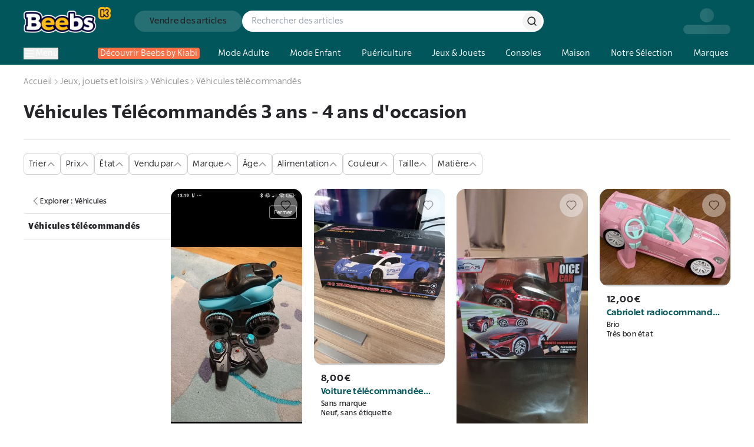

--- FILE ---
content_type: application/javascript; charset=utf-8
request_url: https://www.beebs.app/_next/static/chunks/8d6ed4ba78817cb0.js?dpl=dpl_2RpvtCcDty7xa7zn2KNVkUqCgsgj
body_size: 14507
content:
(globalThis.TURBOPACK||(globalThis.TURBOPACK=[])).push(["object"==typeof document?document.currentScript:void 0,45097,e=>{e.v({avatar:"ConversationCard-module-scss-module__Jkig_W__avatar",container:"ConversationCard-module-scss-module__Jkig_W__container",lastMessage:"ConversationCard-module-scss-module__Jkig_W__lastMessage",lastMessageAt:"ConversationCard-module-scss-module__Jkig_W__lastMessageAt",lastMessageContainer:"ConversationCard-module-scss-module__Jkig_W__lastMessageContainer",lastMessageNotRead:"ConversationCard-module-scss-module__Jkig_W__lastMessageNotRead",notRead:"ConversationCard-module-scss-module__Jkig_W__notRead",notReadDot:"ConversationCard-module-scss-module__Jkig_W__notReadDot",selected:"ConversationCard-module-scss-module__Jkig_W__selected",userInfo:"ConversationCard-module-scss-module__Jkig_W__userInfo",userName:"ConversationCard-module-scss-module__Jkig_W__userName",userNameContainer:"ConversationCard-module-scss-module__Jkig_W__userNameContainer"})},62178,e=>{e.v({container:"Conversations-module-scss-module__n-UN2a__container",oldChatsLoader:"Conversations-module-scss-module__n-UN2a__oldChatsLoader",oldChatsLoaderContainer:"Conversations-module-scss-module__n-UN2a__oldChatsLoaderContainer"})},75290,e=>{e.v({button:"EmptyChat-module-scss-module__WMy7rW__button",container:"EmptyChat-module-scss-module__WMy7rW__container",firstLine:"EmptyChat-module-scss-module__WMy7rW__firstLine",image:"EmptyChat-module-scss-module__WMy7rW__image",secondLine:"EmptyChat-module-scss-module__WMy7rW__secondLine"})},83904,e=>{e.v({actionButtons:"ContextualMenu-module-scss-module__XhOQGW__actionButtons",actionQuestion:"ContextualMenu-module-scss-module__XhOQGW__actionQuestion",actionTitle:"ContextualMenu-module-scss-module__XhOQGW__actionTitle",container:"ContextualMenu-module-scss-module__XhOQGW__container",deleteButton:"ContextualMenu-module-scss-module__XhOQGW__deleteButton",errorMessage:"ContextualMenu-module-scss-module__XhOQGW__errorMessage",menu:"ContextualMenu-module-scss-module__XhOQGW__menu"})},61800,e=>{e.v({attachment:"Messages-module-scss-module__-WgBqa__attachment",attachmentWithoutText:"Messages-module-scss-module__-WgBqa__attachmentWithoutText",avatar:"Messages-module-scss-module__-WgBqa__avatar",container:"Messages-module-scss-module__-WgBqa__container",creationDate:"Messages-module-scss-module__-WgBqa__creationDate",deletedMessage:"Messages-module-scss-module__-WgBqa__deletedMessage",menu:"Messages-module-scss-module__-WgBqa__menu",menuReversed:"Messages-module-scss-module__-WgBqa__menuReversed",message:"Messages-module-scss-module__-WgBqa__message",messageAndMoreButton:"Messages-module-scss-module__-WgBqa__messageAndMoreButton",messageContainer:"Messages-module-scss-module__-WgBqa__messageContainer",messageContent:"Messages-module-scss-module__-WgBqa__messageContent",moreButton:"Messages-module-scss-module__-WgBqa__moreButton",oldMessagesLoader:"Messages-module-scss-module__-WgBqa__oldMessagesLoader",receivedMessage:"Messages-module-scss-module__-WgBqa__receivedMessage",sentMessage:"Messages-module-scss-module__-WgBqa__sentMessage",text:"Messages-module-scss-module__-WgBqa__text",textWithAttachment:"Messages-module-scss-module__-WgBqa__textWithAttachment"})},10731,e=>{e.v({avatar:"MessagesContainerHeader-module-scss-module__fuvxAW__avatar",container:"MessagesContainerHeader-module-scss-module__fuvxAW__container",linkToDressing:"MessagesContainerHeader-module-scss-module__fuvxAW__linkToDressing",userName:"MessagesContainerHeader-module-scss-module__fuvxAW__userName"})},71263,e=>{e.v({attachmentInputButton:"MessagesInput-module-scss-module__AMK39a__attachmentInputButton",attachmentPreview:"MessagesInput-module-scss-module__AMK39a__attachmentPreview",attachmentPreviewContainer:"MessagesInput-module-scss-module__AMK39a__attachmentPreviewContainer",container:"MessagesInput-module-scss-module__AMK39a__container",deleteAttachmentButton:"MessagesInput-module-scss-module__AMK39a__deleteAttachmentButton",deleteButtonIcon:"MessagesInput-module-scss-module__AMK39a__deleteButtonIcon",input:"MessagesInput-module-scss-module__AMK39a__input",sendButton:"MessagesInput-module-scss-module__AMK39a__sendButton",sendingMessageLoader:"MessagesInput-module-scss-module__AMK39a__sendingMessageLoader",subContainer:"MessagesInput-module-scss-module__AMK39a__subContainer"})},40758,e=>{e.v({container:"MessagesContainer-module-scss-module__X0yXKq__container",errorMessage:"MessagesContainer-module-scss-module__X0yXKq__errorMessage",loader:"MessagesContainer-module-scss-module__X0yXKq__loader",messages:"MessagesContainer-module-scss-module__X0yXKq__messages"})},69124,e=>{e.v({chatContainer:"Chat-module-scss-module__zpqMSq__chatContainer",closeButton:"Chat-module-scss-module__zpqMSq__closeButton",container:"Chat-module-scss-module__zpqMSq__container",conversationsContainer:"Chat-module-scss-module__zpqMSq__conversationsContainer",displayNoneMobile:"Chat-module-scss-module__zpqMSq__displayNoneMobile",errorMessage:"Chat-module-scss-module__zpqMSq__errorMessage",loader:"Chat-module-scss-module__zpqMSq__loader",messagesContainer:"Chat-module-scss-module__zpqMSq__messagesContainer",sideBar:"Chat-module-scss-module__zpqMSq__sideBar",titleMobile:"Chat-module-scss-module__zpqMSq__titleMobile",titleMobileContainer:"Chat-module-scss-module__zpqMSq__titleMobileContainer"})},76640,e=>{"use strict";var t,s,i=e.i(43476),a=e.i(55024),r=e.i(40165),n=e.i(40388),o=e.i(9421),l=e.i(2575);function d(){(0,o.debug)("[nuqs] Aborting queues"),l.debounceController.abortAll(),l.globalThrottleQueue.abort().forEach(e=>l.debounceController.queuedQuerySync.emit(e))}var h=e.i(71645),c=e.i(18566);let u=0;function m(){u=0,d()}function p(){--u<=0&&(u=0,queueMicrotask(d))}function f(){return(0,h.useEffect)(()=>(!function(){var e;if(e="next/app","undefined"==typeof history||(history.nuqs?.version&&"0.0.0-inject-version-here"!==history.nuqs.version?(console.error((0,o.error)(409),history.nuqs.version,"0.0.0-inject-version-here",e),!0):!!history.nuqs?.adapters?.includes(e)))return;let t=history.replaceState,s=history.pushState;history.replaceState=function(e,s,i){return p(),t.call(history,e,s,i)},history.pushState=function(e,t,i){return p(),s.call(history,e,t,i)},history.nuqs=history.nuqs??{version:"0.0.0-inject-version-here",adapters:[]},history.nuqs.adapters.push("next/app")}(),window.addEventListener("popstate",m),()=>window.removeEventListener("popstate",m)),[]),null}let _=(0,o.createAdapterProvider)(function(){let e=(0,c.useRouter)(),t=(0,c.useSearchParams)(),[s,i]=(0,h.useOptimistic)(t);return{searchParams:s,updateUrl:(0,h.useCallback)((t,s)=>{let a=l.globalThrottleQueue.reset().concat(Array.from(l.debounceController.queuedQuerySync.all.keys()));(0,h.startTransition)(()=>{if(!s.shallow)for(let e of(i(t),a))l.debounceController.queuedQuerySync.emit(e);let r=function(e){let{origin:t,pathname:s,hash:i}=location;return t+s+(0,o.renderQueryString)(e)+i}(t);(0,o.debug)("[nuqs next/app] Updating url: %s",r);let n="push"===s.history?history.pushState:history.replaceState;u=3,n.call(history,null,"",r),s.scroll&&window.scrollTo(0,0),s.shallow||e.replace(r,{scroll:!1})})},[]),rateLimitFactor:3,autoResetQueueOnUpdate:!1}});function g({children:e,...t}){return(0,h.createElement)(_,{...t,children:[(0,h.createElement)(h.Suspense,{key:"nuqs-adapter-suspense-navspy",children:(0,h.createElement)(f)}),e]})}e.i(1967);var v=e.i(48639),x=e.i(91768),C=e.i(66181),y=e.i(47265),S=e.i(72500),b=e.i(91896),w=e.i(47167);let L="object"==typeof performance&&performance&&"function"==typeof performance.now?performance:Date,M=new Set,A="object"==typeof w.default&&w.default?w.default:{},T=(e,t,s,i)=>{"function"==typeof A.emitWarning?A.emitWarning(e,t,s,i):console.error(`[${s}] ${t}: ${e}`)},k=globalThis.AbortController,j=globalThis.AbortSignal;if(void 0===k){j=class{onabort;_onabort=[];reason;aborted=!1;addEventListener(e,t){this._onabort.push(t)}},k=class{constructor(){t()}signal=new j;abort(e){if(!this.signal.aborted){for(let t of(this.signal.reason=e,this.signal.aborted=!0,this.signal._onabort))t(e);this.signal.onabort?.(e)}}};let e=A.env?.LRU_CACHE_IGNORE_AC_WARNING!=="1",t=()=>{e&&(e=!1,T("AbortController is not defined. If using lru-cache in node 14, load an AbortController polyfill from the `node-abort-controller` package. A minimal polyfill is provided for use by LRUCache.fetch(), but it should not be relied upon in other contexts (eg, passing it to other APIs that use AbortController/AbortSignal might have undesirable effects). You may disable this with LRU_CACHE_IGNORE_AC_WARNING=1 in the env.","NO_ABORT_CONTROLLER","ENOTSUP",t))}}Symbol("type");let E=e=>e&&e===Math.floor(e)&&e>0&&isFinite(e),z=e=>E(e)?e<=256?Uint8Array:e<=65536?Uint16Array:e<=0x100000000?Uint32Array:e<=Number.MAX_SAFE_INTEGER?N:null:null;class N extends Array{constructor(e){super(e),this.fill(0)}}class B{heap;length;static #e=!1;static create(e){let t=z(e);if(!t)return[];B.#e=!0;let s=new B(e,t);return B.#e=!1,s}constructor(e,t){if(!B.#e)throw TypeError("instantiate Stack using Stack.create(n)");this.heap=new t(e),this.length=0}push(e){this.heap[this.length++]=e}pop(){return this.heap[--this.length]}}class F{#t;#s;#i;#a;#r;#n;ttl;ttlResolution;ttlAutopurge;updateAgeOnGet;updateAgeOnHas;allowStale;noDisposeOnSet;noUpdateTTL;maxEntrySize;sizeCalculation;noDeleteOnFetchRejection;noDeleteOnStaleGet;allowStaleOnFetchAbort;allowStaleOnFetchRejection;ignoreFetchAbort;#o;#l;#d;#h;#c;#u;#m;#p;#f;#_;#g;#v;#x;#C;#y;#S;#b;static unsafeExposeInternals(e){return{starts:e.#x,ttls:e.#C,sizes:e.#v,keyMap:e.#d,keyList:e.#h,valList:e.#c,next:e.#u,prev:e.#m,get head(){return e.#p},get tail(){return e.#f},free:e.#_,isBackgroundFetch:t=>e.#w(t),backgroundFetch:(t,s,i,a)=>e.#L(t,s,i,a),moveToTail:t=>e.#M(t),indexes:t=>e.#A(t),rindexes:t=>e.#T(t),isStale:t=>e.#k(t)}}get max(){return this.#t}get maxSize(){return this.#s}get calculatedSize(){return this.#l}get size(){return this.#o}get fetchMethod(){return this.#r}get memoMethod(){return this.#n}get dispose(){return this.#i}get disposeAfter(){return this.#a}constructor(e){const{max:t=0,ttl:s,ttlResolution:i=1,ttlAutopurge:a,updateAgeOnGet:r,updateAgeOnHas:n,allowStale:o,dispose:l,disposeAfter:d,noDisposeOnSet:h,noUpdateTTL:c,maxSize:u=0,maxEntrySize:m=0,sizeCalculation:p,fetchMethod:f,memoMethod:_,noDeleteOnFetchRejection:g,noDeleteOnStaleGet:v,allowStaleOnFetchRejection:x,allowStaleOnFetchAbort:C,ignoreFetchAbort:y}=e;if(0!==t&&!E(t))throw TypeError("max option must be a nonnegative integer");const S=t?z(t):Array;if(!S)throw Error("invalid max value: "+t);if(this.#t=t,this.#s=u,this.maxEntrySize=m||this.#s,this.sizeCalculation=p,this.sizeCalculation){if(!this.#s&&!this.maxEntrySize)throw TypeError("cannot set sizeCalculation without setting maxSize or maxEntrySize");if("function"!=typeof this.sizeCalculation)throw TypeError("sizeCalculation set to non-function")}if(void 0!==_&&"function"!=typeof _)throw TypeError("memoMethod must be a function if defined");if(this.#n=_,void 0!==f&&"function"!=typeof f)throw TypeError("fetchMethod must be a function if specified");if(this.#r=f,this.#S=!!f,this.#d=new Map,this.#h=Array(t).fill(void 0),this.#c=Array(t).fill(void 0),this.#u=new S(t),this.#m=new S(t),this.#p=0,this.#f=0,this.#_=B.create(t),this.#o=0,this.#l=0,"function"==typeof l&&(this.#i=l),"function"==typeof d?(this.#a=d,this.#g=[]):(this.#a=void 0,this.#g=void 0),this.#y=!!this.#i,this.#b=!!this.#a,this.noDisposeOnSet=!!h,this.noUpdateTTL=!!c,this.noDeleteOnFetchRejection=!!g,this.allowStaleOnFetchRejection=!!x,this.allowStaleOnFetchAbort=!!C,this.ignoreFetchAbort=!!y,0!==this.maxEntrySize){if(0!==this.#s&&!E(this.#s))throw TypeError("maxSize must be a positive integer if specified");if(!E(this.maxEntrySize))throw TypeError("maxEntrySize must be a positive integer if specified");this.#j()}if(this.allowStale=!!o,this.noDeleteOnStaleGet=!!v,this.updateAgeOnGet=!!r,this.updateAgeOnHas=!!n,this.ttlResolution=E(i)||0===i?i:1,this.ttlAutopurge=!!a,this.ttl=s||0,this.ttl){if(!E(this.ttl))throw TypeError("ttl must be a positive integer if specified");this.#E()}if(0===this.#t&&0===this.ttl&&0===this.#s)throw TypeError("At least one of max, maxSize, or ttl is required");if(!this.ttlAutopurge&&!this.#t&&!this.#s){const e="LRU_CACHE_UNBOUNDED";M.has(e)||(M.add(e),T("TTL caching without ttlAutopurge, max, or maxSize can result in unbounded memory consumption.","UnboundedCacheWarning",e,F))}}getRemainingTTL(e){return this.#d.has(e)?1/0:0}#E(){let e=new N(this.#t),t=new N(this.#t);this.#C=e,this.#x=t,this.#z=(s,i,a=L.now())=>{if(t[s]=0!==i?a:0,e[s]=i,0!==i&&this.ttlAutopurge){let e=setTimeout(()=>{this.#k(s)&&this.#N(this.#h[s],"expire")},i+1);e.unref&&e.unref()}},this.#B=s=>{t[s]=0!==e[s]?L.now():0},this.#F=(a,r)=>{if(e[r]){let n=e[r],o=t[r];if(!n||!o)return;a.ttl=n,a.start=o,a.now=s||i();let l=a.now-o;a.remainingTTL=n-l}};let s=0,i=()=>{let e=L.now();if(this.ttlResolution>0){s=e;let t=setTimeout(()=>s=0,this.ttlResolution);t.unref&&t.unref()}return e};this.getRemainingTTL=a=>{let r=this.#d.get(a);if(void 0===r)return 0;let n=e[r],o=t[r];return n&&o?n-((s||i())-o):1/0},this.#k=a=>{let r=t[a],n=e[a];return!!n&&!!r&&(s||i())-r>n}}#B=()=>{};#F=()=>{};#z=()=>{};#k=()=>!1;#j(){let e=new N(this.#t);this.#l=0,this.#v=e,this.#I=t=>{this.#l-=e[t],e[t]=0},this.#W=(e,t,s,i)=>{if(this.#w(t))return 0;if(!E(s))if(i){if("function"!=typeof i)throw TypeError("sizeCalculation must be a function");if(!E(s=i(t,e)))throw TypeError("sizeCalculation return invalid (expect positive integer)")}else throw TypeError("invalid size value (must be positive integer). When maxSize or maxEntrySize is used, sizeCalculation or size must be set.");return s},this.#O=(t,s,i)=>{if(e[t]=s,this.#s){let s=this.#s-e[t];for(;this.#l>s;)this.#D(!0)}this.#l+=e[t],i&&(i.entrySize=s,i.totalCalculatedSize=this.#l)}}#I=e=>{};#O=(e,t,s)=>{};#W=(e,t,s,i)=>{if(s||i)throw TypeError("cannot set size without setting maxSize or maxEntrySize on cache");return 0};*#A({allowStale:e=this.allowStale}={}){if(this.#o)for(let t=this.#f;this.#R(t)&&((e||!this.#k(t))&&(yield t),t!==this.#p);)t=this.#m[t]}*#T({allowStale:e=this.allowStale}={}){if(this.#o)for(let t=this.#p;this.#R(t)&&((e||!this.#k(t))&&(yield t),t!==this.#f);)t=this.#u[t]}#R(e){return void 0!==e&&this.#d.get(this.#h[e])===e}*entries(){for(let e of this.#A())void 0===this.#c[e]||void 0===this.#h[e]||this.#w(this.#c[e])||(yield[this.#h[e],this.#c[e]])}*rentries(){for(let e of this.#T())void 0===this.#c[e]||void 0===this.#h[e]||this.#w(this.#c[e])||(yield[this.#h[e],this.#c[e]])}*keys(){for(let e of this.#A()){let t=this.#h[e];void 0===t||this.#w(this.#c[e])||(yield t)}}*rkeys(){for(let e of this.#T()){let t=this.#h[e];void 0===t||this.#w(this.#c[e])||(yield t)}}*values(){for(let e of this.#A())void 0===this.#c[e]||this.#w(this.#c[e])||(yield this.#c[e])}*rvalues(){for(let e of this.#T())void 0===this.#c[e]||this.#w(this.#c[e])||(yield this.#c[e])}[Symbol.iterator](){return this.entries()}[Symbol.toStringTag]="LRUCache";find(e,t={}){for(let s of this.#A()){let i=this.#c[s],a=this.#w(i)?i.__staleWhileFetching:i;if(void 0!==a&&e(a,this.#h[s],this))return this.get(this.#h[s],t)}}forEach(e,t=this){for(let s of this.#A()){let i=this.#c[s],a=this.#w(i)?i.__staleWhileFetching:i;void 0!==a&&e.call(t,a,this.#h[s],this)}}rforEach(e,t=this){for(let s of this.#T()){let i=this.#c[s],a=this.#w(i)?i.__staleWhileFetching:i;void 0!==a&&e.call(t,a,this.#h[s],this)}}purgeStale(){let e=!1;for(let t of this.#T({allowStale:!0}))this.#k(t)&&(this.#N(this.#h[t],"expire"),e=!0);return e}info(e){let t=this.#d.get(e);if(void 0===t)return;let s=this.#c[t],i=this.#w(s)?s.__staleWhileFetching:s;if(void 0===i)return;let a={value:i};if(this.#C&&this.#x){let e=this.#C[t],s=this.#x[t];e&&s&&(a.ttl=e-(L.now()-s),a.start=Date.now())}return this.#v&&(a.size=this.#v[t]),a}dump(){let e=[];for(let t of this.#A({allowStale:!0})){let s=this.#h[t],i=this.#c[t],a=this.#w(i)?i.__staleWhileFetching:i;if(void 0===a||void 0===s)continue;let r={value:a};if(this.#C&&this.#x){r.ttl=this.#C[t];let e=L.now()-this.#x[t];r.start=Math.floor(Date.now()-e)}this.#v&&(r.size=this.#v[t]),e.unshift([s,r])}return e}load(e){for(let[t,s]of(this.clear(),e)){if(s.start){let e=Date.now()-s.start;s.start=L.now()-e}this.set(t,s.value,s)}}set(e,t,s={}){if(void 0===t)return this.delete(e),this;let{ttl:i=this.ttl,start:a,noDisposeOnSet:r=this.noDisposeOnSet,sizeCalculation:n=this.sizeCalculation,status:o}=s,{noUpdateTTL:l=this.noUpdateTTL}=s,d=this.#W(e,t,s.size||0,n);if(this.maxEntrySize&&d>this.maxEntrySize)return o&&(o.set="miss",o.maxEntrySizeExceeded=!0),this.#N(e,"set"),this;let h=0===this.#o?void 0:this.#d.get(e);if(void 0===h)h=0===this.#o?this.#f:0!==this.#_.length?this.#_.pop():this.#o===this.#t?this.#D(!1):this.#o,this.#h[h]=e,this.#c[h]=t,this.#d.set(e,h),this.#u[this.#f]=h,this.#m[h]=this.#f,this.#f=h,this.#o++,this.#O(h,d,o),o&&(o.set="add"),l=!1;else{this.#M(h);let s=this.#c[h];if(t!==s){if(this.#S&&this.#w(s)){s.__abortController.abort(Error("replaced"));let{__staleWhileFetching:t}=s;void 0!==t&&!r&&(this.#y&&this.#i?.(t,e,"set"),this.#b&&this.#g?.push([t,e,"set"]))}else!r&&(this.#y&&this.#i?.(s,e,"set"),this.#b&&this.#g?.push([s,e,"set"]));if(this.#I(h),this.#O(h,d,o),this.#c[h]=t,o){o.set="replace";let e=s&&this.#w(s)?s.__staleWhileFetching:s;void 0!==e&&(o.oldValue=e)}}else o&&(o.set="update")}if(0===i||this.#C||this.#E(),this.#C&&(l||this.#z(h,i,a),o&&this.#F(o,h)),!r&&this.#b&&this.#g){let e,t=this.#g;for(;e=t?.shift();)this.#a?.(...e)}return this}pop(){try{for(;this.#o;){let e=this.#c[this.#p];if(this.#D(!0),this.#w(e)){if(e.__staleWhileFetching)return e.__staleWhileFetching}else if(void 0!==e)return e}}finally{if(this.#b&&this.#g){let e,t=this.#g;for(;e=t?.shift();)this.#a?.(...e)}}}#D(e){let t=this.#p,s=this.#h[t],i=this.#c[t];return this.#S&&this.#w(i)?i.__abortController.abort(Error("evicted")):(this.#y||this.#b)&&(this.#y&&this.#i?.(i,s,"evict"),this.#b&&this.#g?.push([i,s,"evict"])),this.#I(t),e&&(this.#h[t]=void 0,this.#c[t]=void 0,this.#_.push(t)),1===this.#o?(this.#p=this.#f=0,this.#_.length=0):this.#p=this.#u[t],this.#d.delete(s),this.#o--,t}has(e,t={}){let{updateAgeOnHas:s=this.updateAgeOnHas,status:i}=t,a=this.#d.get(e);if(void 0!==a){let e=this.#c[a];if(this.#w(e)&&void 0===e.__staleWhileFetching)return!1;if(!this.#k(a))return s&&this.#B(a),i&&(i.has="hit",this.#F(i,a)),!0;i&&(i.has="stale",this.#F(i,a))}else i&&(i.has="miss");return!1}peek(e,t={}){let{allowStale:s=this.allowStale}=t,i=this.#d.get(e);if(void 0===i||!s&&this.#k(i))return;let a=this.#c[i];return this.#w(a)?a.__staleWhileFetching:a}#L(e,t,s,i){let a=void 0===t?void 0:this.#c[t];if(this.#w(a))return a;let r=new k,{signal:n}=s;n?.addEventListener("abort",()=>r.abort(n.reason),{signal:r.signal});let o={signal:r.signal,options:s,context:i},l=(i,a=!1)=>{let{aborted:n}=r.signal,l=s.ignoreFetchAbort&&void 0!==i;return(s.status&&(n&&!a?(s.status.fetchAborted=!0,s.status.fetchError=r.signal.reason,l&&(s.status.fetchAbortIgnored=!0)):s.status.fetchResolved=!0),!n||l||a)?(this.#c[t]===c&&(void 0===i?c.__staleWhileFetching?this.#c[t]=c.__staleWhileFetching:this.#N(e,"fetch"):(s.status&&(s.status.fetchUpdated=!0),this.set(e,i,o.options))),i):d(r.signal.reason)},d=i=>{let{aborted:a}=r.signal,n=a&&s.allowStaleOnFetchAbort,o=n||s.allowStaleOnFetchRejection,l=o||s.noDeleteOnFetchRejection;if(this.#c[t]===c&&(l&&void 0!==c.__staleWhileFetching?n||(this.#c[t]=c.__staleWhileFetching):this.#N(e,"fetch")),o)return s.status&&void 0!==c.__staleWhileFetching&&(s.status.returnedStale=!0),c.__staleWhileFetching;if(c.__returned===c)throw i},h=(t,i)=>{let n=this.#r?.(e,a,o);n&&n instanceof Promise&&n.then(e=>t(void 0===e?void 0:e),i),r.signal.addEventListener("abort",()=>{(!s.ignoreFetchAbort||s.allowStaleOnFetchAbort)&&(t(void 0),s.allowStaleOnFetchAbort&&(t=e=>l(e,!0)))})};s.status&&(s.status.fetchDispatched=!0);let c=new Promise(h).then(l,e=>(s.status&&(s.status.fetchRejected=!0,s.status.fetchError=e),d(e))),u=Object.assign(c,{__abortController:r,__staleWhileFetching:a,__returned:void 0});return void 0===t?(this.set(e,u,{...o.options,status:void 0}),t=this.#d.get(e)):this.#c[t]=u,u}#w(e){return!!this.#S&&!!e&&e instanceof Promise&&e.hasOwnProperty("__staleWhileFetching")&&e.__abortController instanceof k}async fetch(e,t={}){let{allowStale:s=this.allowStale,updateAgeOnGet:i=this.updateAgeOnGet,noDeleteOnStaleGet:a=this.noDeleteOnStaleGet,ttl:r=this.ttl,noDisposeOnSet:n=this.noDisposeOnSet,size:o=0,sizeCalculation:l=this.sizeCalculation,noUpdateTTL:d=this.noUpdateTTL,noDeleteOnFetchRejection:h=this.noDeleteOnFetchRejection,allowStaleOnFetchRejection:c=this.allowStaleOnFetchRejection,ignoreFetchAbort:u=this.ignoreFetchAbort,allowStaleOnFetchAbort:m=this.allowStaleOnFetchAbort,context:p,forceRefresh:f=!1,status:_,signal:g}=t;if(!this.#S)return _&&(_.fetch="get"),this.get(e,{allowStale:s,updateAgeOnGet:i,noDeleteOnStaleGet:a,status:_});let v={allowStale:s,updateAgeOnGet:i,noDeleteOnStaleGet:a,ttl:r,noDisposeOnSet:n,size:o,sizeCalculation:l,noUpdateTTL:d,noDeleteOnFetchRejection:h,allowStaleOnFetchRejection:c,allowStaleOnFetchAbort:m,ignoreFetchAbort:u,status:_,signal:g},x=this.#d.get(e);if(void 0===x){_&&(_.fetch="miss");let t=this.#L(e,x,v,p);return t.__returned=t}{let t=this.#c[x];if(this.#w(t)){let e=s&&void 0!==t.__staleWhileFetching;return _&&(_.fetch="inflight",e&&(_.returnedStale=!0)),e?t.__staleWhileFetching:t.__returned=t}let a=this.#k(x);if(!f&&!a)return _&&(_.fetch="hit"),this.#M(x),i&&this.#B(x),_&&this.#F(_,x),t;let r=this.#L(e,x,v,p),n=void 0!==r.__staleWhileFetching&&s;return _&&(_.fetch=a?"stale":"refresh",n&&a&&(_.returnedStale=!0)),n?r.__staleWhileFetching:r.__returned=r}}async forceFetch(e,t={}){let s=await this.fetch(e,t);if(void 0===s)throw Error("fetch() returned undefined");return s}memo(e,t={}){let s=this.#n;if(!s)throw Error("no memoMethod provided to constructor");let{context:i,forceRefresh:a,...r}=t,n=this.get(e,r);if(!a&&void 0!==n)return n;let o=s(e,n,{options:r,context:i});return this.set(e,o,r),o}get(e,t={}){let{allowStale:s=this.allowStale,updateAgeOnGet:i=this.updateAgeOnGet,noDeleteOnStaleGet:a=this.noDeleteOnStaleGet,status:r}=t,n=this.#d.get(e);if(void 0!==n){let t=this.#c[n],o=this.#w(t);return(r&&this.#F(r,n),this.#k(n))?(r&&(r.get="stale"),o)?(r&&s&&void 0!==t.__staleWhileFetching&&(r.returnedStale=!0),s?t.__staleWhileFetching:void 0):(a||this.#N(e,"expire"),r&&s&&(r.returnedStale=!0),s?t:void 0):(r&&(r.get="hit"),o)?t.__staleWhileFetching:(this.#M(n),i&&this.#B(n),t)}r&&(r.get="miss")}#P(e,t){this.#m[t]=e,this.#u[e]=t}#M(e){e!==this.#f&&(e===this.#p?this.#p=this.#u[e]:this.#P(this.#m[e],this.#u[e]),this.#P(this.#f,e),this.#f=e)}delete(e){return this.#N(e,"delete")}#N(e,t){let s=!1;if(0!==this.#o){let i=this.#d.get(e);if(void 0!==i)if(s=!0,1===this.#o)this.#U(t);else{this.#I(i);let s=this.#c[i];if(this.#w(s)?s.__abortController.abort(Error("deleted")):(this.#y||this.#b)&&(this.#y&&this.#i?.(s,e,t),this.#b&&this.#g?.push([s,e,t])),this.#d.delete(e),this.#h[i]=void 0,this.#c[i]=void 0,i===this.#f)this.#f=this.#m[i];else if(i===this.#p)this.#p=this.#u[i];else{let e=this.#m[i];this.#u[e]=this.#u[i];let t=this.#u[i];this.#m[t]=this.#m[i]}this.#o--,this.#_.push(i)}}if(this.#b&&this.#g?.length){let e,t=this.#g;for(;e=t?.shift();)this.#a?.(...e)}return s}clear(){return this.#U("delete")}#U(e){for(let t of this.#T({allowStale:!0})){let s=this.#c[t];if(this.#w(s))s.__abortController.abort(Error("deleted"));else{let i=this.#h[t];this.#y&&this.#i?.(s,i,e),this.#b&&this.#g?.push([s,i,e])}}if(this.#d.clear(),this.#c.fill(void 0),this.#h.fill(void 0),this.#C&&this.#x&&(this.#C.fill(0),this.#x.fill(0)),this.#v&&this.#v.fill(0),this.#p=0,this.#f=0,this.#_.length=0,this.#l=0,this.#o=0,this.#b&&this.#g){let e,t=this.#g;for(;e=t?.shift();)this.#a?.(...e)}}}var I=e.i(38847),W=e.i(61993),O=e.i(55168),D=e.i(39105),R=e.i(45116),P=e.i(45097);let U=({id:e,userImage:t=O.DEFAULT_PROFILE_IMAGE,firstName:s,lastName:a,lastMessage:r,lastMessageAt:n,selected:o,read:l,onClick:d})=>(0,i.jsxs)("button",{className:(0,D.cn)(P.default.container,o&&P.default.selected,!l&&P.default.notRead),onClick:d,id:e,children:[(0,i.jsx)("img",{src:t,alt:"avatar",width:38,height:38,className:(0,D.cn)(P.default.avatar)}),(0,i.jsxs)("div",{className:P.default.userInfo,children:[(0,i.jsxs)("div",{className:P.default.userNameContainer,children:[(0,i.jsx)("div",{className:P.default.userName,children:s&&a?(0,i.jsxs)(i.Fragment,{children:[s?.charAt(0)?.toUpperCase(),s?.slice(1)," ",`${a?.charAt(0)?.toUpperCase()}.`]}):(0,i.jsx)(i.Fragment,{children:" "})}),n&&(0,i.jsx)("span",{className:P.default.lastMessageAt,children:(0,R.formatDate)(n)})]}),(0,i.jsxs)("div",{className:P.default.lastMessageContainer,children:[(0,i.jsx)("div",{className:(0,D.cn)(P.default.lastMessage,!l&&P.default.lastMessageNotRead),children:r}),!l&&(0,i.jsx)("span",{className:P.default.notReadDot})]})]})]});var q=e.i(76937),$=e.i(10667);let H=async(e,t,s)=>(await $.api.get({path:`/chats?limit=${O.FETCH_CHATS_LIMIT}${e&&t?`&last_chat_id=${e}&last_message_at=${t}`:""}`,baseUrl:x.env.NEXT_PUBLIC_CHAT_API_BASE_URL,token:s,config:{next:{revalidate:300}}}))?.data,X=async(e,t)=>{await $.api.post({path:`/chats/${e}/delete`,baseUrl:x.env.NEXT_PUBLIC_CHAT_API_BASE_URL,token:t})},G=async(e,t,s,i,a)=>{let r=`/chats/${e}?limit=${O.FETCH_MESSAGES_LIMIT}${t&&s&&i?`&last_message_id=${t}&last_message_user_id=${s}&last_message_at=${i}`:""}`,n=await $.api.get({path:r,baseUrl:x.env.NEXT_PUBLIC_CHAT_API_BASE_URL,token:a});return await $.api.post({path:`/chats/${e}/read`,baseUrl:x.env.NEXT_PUBLIC_CHAT_API_BASE_URL,token:a}),n?.data},Q=async(e,t,s,i)=>$.api.post({path:"/chats",payload:{to_user_id:e,text:t,attachment:s},baseUrl:x.env.NEXT_PUBLIC_CHAT_API_BASE_URL,token:i}),K=async(e,t)=>{await $.api.post({path:`/users/${e}/signal`,baseUrl:x.env.NEXT_PUBLIC_CHAT_API_BASE_URL,token:t})},V=async(e,t)=>{await $.api.post({path:`/users/${e}/block`,baseUrl:x.env.NEXT_PUBLIC_CHAT_API_BASE_URL,token:t})},J=async(e,t)=>{await $.api.post({path:`/messages/${e}/delete`,baseUrl:x.env.NEXT_PUBLIC_CHAT_API_BASE_URL,token:t})},Y=async(e,t)=>{await $.api.post({path:`/messages/${e}/signal`,baseUrl:x.env.NEXT_PUBLIC_CHAT_API_BASE_URL,token:t})};var Z=e.i(75786),ee=e.i(40862);let et=()=>{let e=(0,Z.useAppDispatch)();return(0,h.useCallback)(async(t,s)=>{t||e((0,ee.setLoadingChats)(!0)),e((0,ee.setErrorChats)(null));try{let t=await H(s?.id,s?.last_message_at);e((0,ee.setChats)(t||[]))}catch(t){e((0,ee.setErrorChats)("Une erreur est survenu, veuillez réessayer plus tard"))}e((0,ee.setLoadingChats)(!1))},[e])};var es=e.i(84803),ei=e.i(49088),ea=e.i(62178);let er=({className:e})=>{let t=et(),s=(0,Z.useAppDispatch)(),a=(0,Z.useAppSelector)(ei.selectChats),r=(0,Z.useAppSelector)(ei.selectSelectedChatData),[n,o]=(0,h.useState)(),l=(0,h.useRef)(null),[d,c]=(0,h.useState)(!1),u=async()=>{if(l.current){let{scrollTop:e,scrollHeight:s,clientHeight:i}=l.current;s===e+i&&(c(!0),await t(!0,a[a.length-1]),c(!1))}};return(0,h.useEffect)(()=>{a.length&&(0,es.getUsers)(a.map(e=>e.to_user_id).concat(a[0].from_user_id)).then(e=>{o(new Map(e?.map(e=>[e.id,e])))})},[a]),a?.length?(0,i.jsxs)("div",{className:(0,D.cn)(ea.default.container,e),onScroll:u,ref:l,children:[a.map(e=>{let t=n?.get(e.to_user_id),a=n?.get(e.from_user_id);return(0,i.jsx)(U,{id:e.id,userImage:t?.image,firstName:t?.first_name,lastName:t?.last_name,lastMessage:e.last_message_text,lastMessageAt:e.last_message_at,selected:r?.chat.id===e.id,read:e.read,onClick:()=>s((0,ee.setSelectedChatData)({chat:e,userTo:t,userFrom:a}))},`${e.to_user_id}-${e.id}`)}),(0,i.jsx)("div",{className:ea.default.oldChatsLoaderContainer,children:d&&(0,i.jsx)(q.default,{className:ea.default.oldChatsLoader})})]}):null};var en=e.i(49743),eo=e.i(22663),el=e.i(75290);let ed=()=>(0,i.jsxs)("div",{className:el.default.container,children:[(0,i.jsx)("img",{src:"https://cdn.beebs.app/web/empty-chat.webp",alt:"profil",width:295,height:100,className:el.default.image,loading:"lazy"}),(0,i.jsxs)("div",{children:[(0,i.jsx)("div",{className:el.default.firstLine,children:"Allo ? Qui est l’appareil ?"}),(0,i.jsx)("div",{className:el.default.secondLine,children:"C’est ici que s’afficheront vos discussions."})]}),(0,i.jsx)(eo.Link,{href:"/search?searchText=",children:(0,i.jsx)(en.default,{label:"Faire la chasse aux bonnes affaires",variant:"secondary",className:el.default.button})})]});var eh=e.i(79053),ec=e.i(55683),eu=e.i(97291),em=e.i(83904);let ep=({id:e,actions:t,buttonClassName:s,menuClassName:a,onClick:r})=>{let n=(0,Z.useAppDispatch)(),o=(0,Z.useAppSelector)(ei.selectConfirmationModalOpenById),l=(0,h.useRef)(null),[d,c]=(0,h.useState)(t[0]),[u,m]=(0,h.useState)(!1),[p,f]=(0,h.useState)(),[_,g]=(0,h.useState)(!1),v=async()=>{m(!0);try{await d.onConfirm(),n((0,ee.setConfirmationModalOpen)({id:e,value:!1}))}catch(e){f("Une erreur est survenu, veuillez réessayer plus tard")}m(!1)};return(0,h.useEffect)(()=>{if((0,h.startTransition)(()=>{f("")}),_){let e=e=>{l.current&&!l.current.contains(e.target)&&g(!1)};return document.addEventListener("mousedown",e),()=>{document.removeEventListener("mousedown",e)}}return()=>{}},[_,l]),t.length?(0,i.jsxs)("div",{className:em.default.container,children:[(0,i.jsx)(eh.default,{ariaLabel:"plus",icon:(0,i.jsx)(eu.default,{}),onClick:e=>{g(e=>!e),r?.(e)},className:s}),_&&(0,i.jsx)("div",{className:(0,D.cn)(em.default.menu,a),ref:l,children:t.map(({name:s},a)=>(0,i.jsx)("button",{onClick:()=>{c(t[a]),g(!1),n((0,ee.setConfirmationModalOpen)({id:e,value:!0}))},className:(0,D.cn)("supprimer"===s.toLowerCase().trim()&&em.default.deleteButton),children:s},s))}),o[e]&&(0,i.jsxs)(ec.default,{open:o[e],onClose:()=>n((0,ee.setConfirmationModalOpen)({id:e,value:!1})),children:[(0,i.jsx)("div",{className:em.default.actionTitle,children:d.confirmationTitle}),(0,i.jsx)("div",{className:em.default.actionQuestion,children:d.confirmationQuestion}),p&&(0,i.jsx)("div",{className:em.default.errorMessage,children:p}),(0,i.jsxs)("div",{className:em.default.actionButtons,children:[(0,i.jsx)(en.default,{label:"Annuler",size:"medium",variant:"secondary",onClick:()=>n((0,ee.setConfirmationModalOpen)({id:e,value:!1})),disabled:u}),(0,i.jsx)(en.default,{label:"Confirmer",size:"medium",onClick:v,loading:u})]})]})]}):null},ef=()=>{let e=(0,Z.useAppDispatch)(),t=(0,Z.useAppSelector)(ei.selectSelectedChatData);return(0,h.useCallback)(async(s,i)=>{if(t?.chat?.id){s||e((0,ee.setLoadingMessages)(!0)),e((0,ee.setErrorMessages)(null));try{let s=await G(t.chat.id,i?.id,i?.from_user_id,i?.created_at);s&&e((0,ee.setMessages)(s))}catch(t){e((0,ee.setErrorMessages)("Une erreur est survenu, veuillez réessayer plus tard"))}e((0,ee.setLoadingMessages)(!1))}},[e,t])};var e_=e.i(61800);let eg=({className:e})=>{let t=(0,Z.useAppDispatch)(),s=ef(),a=(0,Z.useAppSelector)(ei.selectSelectedChatData),r=(0,Z.useAppSelector)(ei.selectMessages),n=(0,h.useRef)(null),o=(0,h.useRef)(null),[l,d]=(0,h.useState)(0),[c,u]=(0,h.useState)(!1),[m,p]=(0,h.useState)(!1),f=async()=>{o.current?.scrollTop===0&&(u(!0),await s(!0,r[0]),u(!1))},_=async e=>{await J(e),t((0,ee.setDeletedMessage)(e))},g=async e=>{await Y(e)};return(0,h.useEffect)(()=>{n.current?.scrollIntoView()},[]),(0,h.useEffect)(()=>{if(o.current&&n.current){let{scrollTop:e,scrollHeight:t,clientHeight:s}=o.current;d(o.current.scrollHeight),t-s-e<200?n.current?.scrollIntoView({behavior:"smooth"}):t>l&&o.current?.scrollTo(0,e+t-l)}},[r,l]),(0,i.jsxs)("div",{className:(0,D.cn)(e_.default.container,e),onScroll:f,ref:o,children:[c&&(0,i.jsx)(q.default,{className:e_.default.oldMessagesLoader}),r.map(({id:e,attachment:t,text:s,created_at:r,from_user_id:n})=>{let o=[];return n===a?.userFrom?.id?"Le contenu de ce message a été supprimé"!==s&&o.push({name:"Supprimer",confirmationTitle:"Suppression du message",confirmationQuestion:"Voulez-vous supprimer le message ?",onConfirm:async()=>_(e)}):o.push({name:"Signaler",confirmationTitle:"Signalisation du message",confirmationQuestion:"Voulez-vous signaler le message ?",onConfirm:async()=>g(e)}),(0,i.jsxs)("div",{className:(0,D.cn)(e_.default.message,n===a?.userFrom?.id?e_.default.sentMessage:e_.default.receivedMessage),children:[n===a?.userTo?.id&&(0,i.jsx)("img",{src:a?.userTo?.image||O.DEFAULT_PROFILE_IMAGE,alt:"avatar",width:38,height:38,className:(0,D.cn)(e_.default.avatar)}),(0,i.jsxs)("div",{className:e_.default.messageContainer,children:[(0,i.jsxs)("div",{className:e_.default.messageAndMoreButton,children:[(0,i.jsx)(ep,{id:e,actions:o,buttonClassName:e_.default.moreButton,menuClassName:(0,D.cn)(m?e_.default.menuReversed:e_.default.menu),onClick:e=>{p((e.currentTarget.parentElement?.parentElement?.clientWidth||0)>160)}}),(0,i.jsxs)("div",{className:e_.default.messageContent,children:[t&&(0,i.jsx)("img",{src:t,alt:"",width:300,height:200,className:(0,D.cn)(e_.default.attachment,!s&&e_.default.attachmentWithoutText)}),!!s&&(0,i.jsx)("div",{className:(0,D.cn)(e_.default.text,t&&e_.default.textWithAttachment,"Le contenu de ce message a été supprimé"===s&&e_.default.deletedMessage),children:s})]})]}),(0,i.jsx)("div",{className:e_.default.creationDate,children:(0,R.formatMessageDateTime)(r)})]})]},e)}),(0,i.jsx)("div",{ref:n})]})};var ev=O,ex=e.i(10731);let eC=({userImage:e=ev.DEFAULT_PROFILE_IMAGE,firstName:t,lastName:s,userId:a})=>{let r=(0,Z.useAppDispatch)(),n=(0,Z.useAppSelector)(ei.selectSelectedChatData),o=async()=>{n?.chat?.id&&(await X(n.chat.id),r((0,ee.setSelectedChatData)(null)),r((0,ee.setDeletedChat)(n.chat.id)))},l=async()=>{n?.userTo?.id&&await K(n.userTo.id)},d=async()=>{n?.userTo?.id&&await V(n.userTo.id)};return(0,i.jsxs)("div",{className:ex.default.container,children:[(0,i.jsxs)(eo.Link,{href:a?`/dressing/${a}`:"/",className:ex.default.linkToDressing,prefetch:!1,children:[(0,i.jsx)("img",{src:e,alt:"avatar",width:38,height:38,className:(0,D.cn)(ex.default.avatar)}),(0,i.jsx)("div",{className:ex.default.userName,children:t&&s?(0,i.jsxs)(i.Fragment,{children:[t?.charAt(0)?.toUpperCase(),t?.slice(1)," ",`${s?.charAt(0)?.toUpperCase()}.`]}):(0,i.jsx)(i.Fragment,{children:" "})})]}),(0,i.jsx)("div",{className:"",children:(0,i.jsx)(ep,{id:"user-actions",actions:[{name:"Supprimer",confirmationTitle:"Suppression du message",confirmationQuestion:"Voulez-vous supprimer la conversation ?",onConfirm:o},{name:"Signaler",confirmationTitle:"Signalisation de la conversation",confirmationQuestion:"Voulez-vous signaler la conversation ?",onConfirm:l},{name:"Bloquer",confirmationTitle:"Blocage de la conversation",confirmationQuestion:"Voulez-vous bloquer la conversation ?",onConfirm:d}]})})]})},ey=()=>(0,i.jsx)("svg",{width:"20",height:"20",viewBox:"0 0 20 20",fill:"none",xmlns:"http://www.w3.org/2000/svg",children:(0,i.jsx)("path",{d:"M17.8666 9.20833L10.2082 16.8667C9.27005 17.8049 7.99757 18.3319 6.67075 18.3319C5.34393 18.3319 4.07145 17.8049 3.13325 16.8667C2.19505 15.9285 1.66797 14.656 1.66797 13.3292C1.66797 12.0023 2.19505 10.7299 3.13325 9.79166L10.2749 2.65C10.9004 2.02342 11.7491 1.67098 12.6345 1.6702C13.5198 1.66942 14.3692 2.02036 14.9957 2.64583C15.6223 3.2713 15.9748 4.12006 15.9755 5.00538C15.9763 5.89071 15.6254 6.74009 14.9999 7.36666L7.84158 14.5083C7.52885 14.8211 7.10469 14.9968 6.66242 14.9968C6.22014 14.9968 5.79598 14.8211 5.48325 14.5083C5.17051 14.1956 4.99482 13.7714 4.99482 13.3292C4.99482 12.8869 5.17051 12.4627 5.48325 12.15L12.5582 5.08333",stroke:"#959595",strokeWidth:"1.5",strokeLinecap:"round",strokeLinejoin:"round"})});var eS=e.i(31309);let eb=()=>(0,i.jsxs)("svg",{width:"20",height:"20",viewBox:"0 0 20 20",fill:"none",xmlns:"http://www.w3.org/2000/svg",children:[(0,i.jsxs)("g",{clipPath:"url(#clip0_6147_12665)",children:[(0,i.jsx)("path",{d:"M18.3334 1.66663L9.16669 10.8333",stroke:"white",strokeWidth:"1.5",strokeLinecap:"round",strokeLinejoin:"round"}),(0,i.jsx)("path",{d:"M18.3334 1.66663L12.5 18.3333L9.16669 10.8333L1.66669 7.49996L18.3334 1.66663Z",stroke:"white",strokeWidth:"1.5",strokeLinecap:"round",strokeLinejoin:"round"})]}),(0,i.jsx)("defs",{children:(0,i.jsx)("clipPath",{id:"clip0_6147_12665",children:(0,i.jsx)("rect",{width:"20",height:"20",fill:"white"})})})]});var ew=e.i(71263);let eL=({recipientId:e})=>{let t=(0,Z.useAppDispatch)(),s=(0,Z.useAppSelector)(ei.selectSendingMessage),a=ef(),r=(0,h.useRef)(null),[n,o]=(0,h.useState)(),l=async()=>{if(r.current){r.current.contentEditable="false",t((0,ee.setSendingMessage)(!0));try{let t=r.current.textContent?.trim();if(t||n){let s=n?await (0,es.uploadImage)(n):void 0;await Q(e,t,s),await a(!0),r.current.textContent="",o(null)}}catch(e){t((0,ee.setErrorMessages)("Une erreur est survenu, veuillez réessayer plus tard"))}t((0,ee.setSendingMessage)(!1)),r.current.contentEditable="true",r.current.focus()}},d=async e=>{13!==e.keyCode||e.shiftKey||(e.preventDefault(),await l())};return(0,i.jsxs)("div",{className:ew.default.container,children:[n&&(0,i.jsxs)("div",{className:ew.default.attachmentPreviewContainer,children:[(0,i.jsx)("img",{src:URL.createObjectURL(n),alt:"pièce jointe",width:80,height:80,className:ew.default.attachmentPreview}),(0,i.jsx)(eh.default,{ariaLabel:"supprimer la pièce jointe",icon:(0,i.jsx)("div",{className:ew.default.deleteButtonIcon,children:(0,i.jsx)(eS.default,{width:12,height:12})}),onClick:()=>{o(null)},className:ew.default.deleteAttachmentButton})]}),(0,i.jsxs)("div",{className:ew.default.subContainer,children:[(0,i.jsxs)("label",{htmlFor:"input-attachment",children:[(0,i.jsx)("input",{id:"input-attachment",type:"file",accept:"image/*",style:{display:"none"},onChange:e=>{e.target.files?.[0]?.type?.startsWith("image/")&&o(e.target.files?.[0])}}),(0,i.jsx)("span",{className:ew.default.attachmentInputButton,children:(0,i.jsx)(ey,{})})]}),(0,i.jsx)("span",{role:"textbox","aria-label":"envoyer un message",contentEditable:!0,onKeyDown:d,className:ew.default.input,ref:r,tabIndex:0}),s?(0,i.jsx)(q.default,{className:ew.default.sendingMessageLoader}):(0,i.jsx)("button",{"aria-label":"envoyer",className:(0,D.cn)(ew.default.sendButton,"flex items-center justify-center"),onClick:l,children:(0,i.jsx)(eb,{})})]})]})};var eM=e.i(94245),eA=e.i(19086);function eT(){return(eT=Object.assign.bind()).apply(null,arguments)}let ek=function(e){return h.createElement("svg",eT({xmlns:"http://www.w3.org/2000/svg",fill:"none",viewBox:"0 0 24 24"},e),t||(t=h.createElement("circle",{cx:12,cy:12,r:12,fill:"#717AFD"})),s||(s=h.createElement("path",{stroke:"#E3E4FF",strokeLinecap:"round",strokeLinejoin:"round",strokeWidth:2,d:"M12 16v-4M12 8h.01"})))};var ej=e.i(41509);let eE=()=>{let e=(0,eM.useTranslations)("chat"),t=new Date(new Date().getTime()+1728e5),[s,a]=(0,ej.useCookieState)("chat-disclaimer-open",!0,t);return s?(0,i.jsxs)("div",{className:"flex gap-3 bg-lily-light p-3",children:[(0,i.jsx)("div",{className:"self-center",children:(0,i.jsx)(ek,{className:"size-6"})}),(0,i.jsx)("div",{className:"flex-1 self-center text-p4",children:e("disclaimer")}),(0,i.jsx)("button",{type:"button",onClick:()=>{a(!1)},className:"cursor-pointer",children:(0,i.jsx)(eA.default,{className:"size-6"})})]}):null};var ez=e.i(40758);let eN=({className:e})=>{let t=(0,Z.useAppSelector)(ei.selectSelectedChatData),s=(0,Z.useAppSelector)(ei.selectLoadingMessages),a=(0,Z.useAppSelector)(ei.selectErrorMessages);return s?(0,i.jsx)(q.default,{className:ez.default.loader}):a?(0,i.jsx)("div",{className:ez.default.errorMessage,children:a}):(0,i.jsx)("div",{className:(0,D.cn)(ez.default.container,e),children:t&&(0,i.jsxs)(i.Fragment,{children:[(0,i.jsx)(eC,{userImage:t?.userTo?.image,firstName:t?.userTo?.first_name,lastName:t?.userTo?.last_name,userId:t?.userTo?.id}),(0,i.jsx)(eg,{className:ez.default.messages}),(0,i.jsx)(eE,{}),t?.userTo?.id&&(0,i.jsx)(eL,{recipientId:t?.userTo?.id})]})})};var eB=e.i(65140),eF=e.i(76802),eI=e.i(48191),eW=e.i(80980),eO=e.i(39910),eD=e.i(69124);let eR=()=>{let{user:e}=(0,C.useAuth)(),{snackError:t}=(0,eO.useSnackbar)(),s=(0,Z.useAppDispatch)(),a=et(),r=ef(),n=(0,Z.useAppSelector)(ei.selectChatOpen),o=(0,Z.useAppSelector)(ei.selectChats),l=(0,Z.useAppSelector)(ei.selectLoadingChats),d=(0,Z.useAppSelector)(ei.selectErrorChats),c=(0,Z.useAppSelector)(ei.selectSelectedChatData),u=(0,Z.useAppSelector)(ei.selectConfirmationModalOpenById),[m]=(0,I.useQueryState)("chatId"),{execute:p}=(0,W.useServerAction)(eW.getToUserChatAction,{onError:({err:e})=>{t(e.data)},onSuccess:({data:t})=>{let{toUser:i,currentChat:a}=t;s((0,ee.setSelectedChatData)({chat:a,userTo:i,userFrom:e}))}});(0,h.useEffect)(()=>{if(!m)return;s((0,ee.setChatOpen)(!0));let e=o?.find(e=>e.id===m);e&&p({to:e.to_user_id})},[m,o,s,p,e]),(0,h.useEffect)(()=>{if(n){document.body.classList.add("hideBotmind"),a();let e=setInterval(()=>a(!0),O.FETCH_CHATS_INTERVAL_MILLISECONDS);return()=>{document.body.classList.remove("hideBotmind"),clearInterval(e)}}return()=>{}},[n,s,a]),(0,h.useEffect)(()=>{if(n&&c?.chat?.id){r();let e=setInterval(()=>r(!0),O.FETCH_MESSAGES_INTERVAL_MILLISECONDS);return()=>clearInterval(e)}return()=>{}},[r,n,c?.chat?.id]);let f=()=>{Object.values(u).every(e=>!e)&&s((0,ee.setChatOpen)(!1))};return(0,i.jsx)(eB.default,{open:n,onClose:f,className:eD.default.sideBar,children:(0,i.jsxs)("div",{className:eD.default.container,children:[(0,i.jsxs)("div",{className:eD.default.titleMobileContainer,children:[(0,i.jsx)("span",{className:eD.default.titleMobile,children:"Messagerie"}),c?.chat?(0,i.jsx)(eh.default,{ariaLabel:"retour",icon:(0,i.jsx)(eF.default,{}),onClick:()=>{s((0,ee.setSelectedChatData)(null))},className:eD.default.closeButton}):(0,i.jsx)(eh.default,{ariaLabel:"fermer",icon:(0,i.jsx)(eI.default,{}),onClick:f,className:eD.default.closeButton})]}),l?(0,i.jsx)(q.default,{className:eD.default.loader}):d?(0,i.jsx)("div",{className:eD.default.errorMessage,children:d}):o?.length?(0,i.jsxs)("div",{className:eD.default.chatContainer,children:[(0,i.jsx)(er,{className:(0,D.cn)(eD.default.conversationsContainer,c?.chat&&eD.default.displayNoneMobile)}),(0,i.jsx)(eN,{className:(0,D.cn)(eD.default.messagesContainer,!c?.chat&&eD.default.displayNoneMobile)})]}):(0,i.jsx)(ed,{})]})})};var eP=e.i(11807);let eU=new F({max:10,ttl:3e5}),eq=(0,h.createContext)({}),e$=({children:e})=>{let t=(0,Z.useAppDispatch)(),{user:s}=(0,C.useAuth)(),a=(0,eo.usePathname)(),r=(0,h.useCallback)(async()=>{var e,i,a;if(!s)return;e=s.id,i=s.first_name,a=s.last_name,(0,eP.isBrowser)()&&window.botmindWidget?.setVisitorIdentity&&e&&window.botmindWidget.setVisitorIdentity({firstName:i,lastName:a,customData:[{key:"userId",value:e}]});let r=`chats-${s.id}`;if(eU.get(r))return void t((0,ee.setChats)(eU.get(r)));let n=await H();eU.set(`chats-${s.id}`,n??[]),t((0,ee.setChats)(n??[]))},[t,s]);(0,h.useEffect)(()=>{s&&r()},[a,s]);let n=(0,h.useMemo)(()=>({fetchChat:r}),[r]);return(0,i.jsxs)(eq.Provider,{value:n,children:[e,(0,i.jsx)(eR,{})]})};var eH=e.i(81896),eX=e.i(37282),eG=e.i(61476),eQ=e.i(17890),eK=e.i(93624),eV=e.i(86364),eJ=e.i(90438),eY=e.i(48643),eZ=e.i(34087),e0=e.i(16634),e1=e.i(57417),e6=e.i(69037),e3=e.i(67760);let e9=(0,eY.configureStore)({reducer:{chat:ee.default,checkout:eZ.default,google:e0.default,listing:e1.default,profileDrawer:e6.default,shopMakers:e3.default}});var e2={locale:r.fr};let e5={},e4=(0,a.getDefaultOptions)();for(let e in e4)Object.prototype.hasOwnProperty.call(e4,e)&&(e5[e]=e4[e]);for(let e in e2)Object.prototype.hasOwnProperty.call(e2,e)&&(void 0===e2[e]?delete e5[e]:e5[e]=e2[e]);(0,a.setDefaultOptions)(e5),e.s(["Providers",0,({children:e,messages:t,locale:s,banConfig:a})=>(0,i.jsx)(g,{children:(0,i.jsx)(n.NextIntlClientProvider,{messages:t,locale:s,timeZone:"UTC",children:(0,i.jsx)(eK.ReCaptchaProvider,{siteKey:x.env.NEXT_PUBLIC_RECAPTCHA_SITE_KEY,children:(0,i.jsx)(v.Provider,{store:e9,children:(0,i.jsx)(eH.ConfirmModalProvider,{children:(0,i.jsx)(eV.TFAProvider,{children:(0,i.jsx)(eO.SnackbarProvider,{children:(0,i.jsx)(C.AuthProvider,{children:(0,i.jsx)(eG.OptinProvider,{children:(0,i.jsx)(S.CartProvider,{children:(0,i.jsx)(e$,{children:(0,i.jsx)(b.CategoriesProvider,{children:(0,i.jsx)(y.BrandsProvider,{children:(0,i.jsx)(eJ.WishlistProvider,{children:(0,i.jsx)(eX.NetworkInfoProvider,{banConfig:a,children:(0,i.jsx)(eQ.PhoneVerificationProvider,{children:e})})})})})})})})})})})})})})})})],76640)},32189,(e,t,s)=>{"use strict";t.exports="SECRET_DO_NOT_PASS_THIS_OR_YOU_WILL_BE_FIRED"},65156,(e,t,s)=>{"use strict";var i=e.r(32189);function a(){}function r(){}r.resetWarningCache=a,t.exports=function(){function e(e,t,s,a,r,n){if(n!==i){var o=Error("Calling PropTypes validators directly is not supported by the `prop-types` package. Use PropTypes.checkPropTypes() to call them. Read more at http://fb.me/use-check-prop-types");throw o.name="Invariant Violation",o}}function t(){return e}e.isRequired=e;var s={array:e,bigint:e,bool:e,func:e,number:e,object:e,string:e,symbol:e,any:e,arrayOf:t,element:e,elementType:e,instanceOf:t,node:e,objectOf:t,oneOf:t,oneOfType:t,shape:t,exact:t,checkPropTypes:r,resetWarningCache:a};return s.PropTypes=s,s}},45009,(e,t,s)=>{t.exports=e.r(65156)()},18421,(e,t,s)=>{var i=Object.create,a=Object.defineProperty,r=Object.getOwnPropertyDescriptor,n=Object.getOwnPropertyNames,o=Object.getPrototypeOf,l=Object.prototype.hasOwnProperty,d=(e,t)=>a(e,"name",{value:t,configurable:!0}),h=(e,t,s,i)=>{if(t&&"object"==typeof t||"function"==typeof t)for(let o of n(t))l.call(e,o)||o===s||a(e,o,{get:()=>t[o],enumerable:!(i=r(t,o))||i.enumerable});return e},c=(e,t,s)=>(s=null!=e?i(o(e)):{},h(!t&&e&&e.__esModule?s:a(s,"default",{value:e,enumerable:!0}),e)),u={},m={default:()=>y,useTopLoader:()=>x};for(var p in m)a(u,p,{get:m[p],enumerable:!0});t.exports=h(a({},"__esModule",{value:!0}),u);var f=c(e.r(45009)),_=c(e.r(71645)),g=c(e.r(16915)),v=c(e.r(16915)),x=d(()=>({start:()=>v.start(),done:e=>v.done(e),remove:()=>v.remove(),setProgress:e=>v.set(e),inc:e=>v.inc(e),trickle:()=>v.trickle(),isStarted:()=>v.isStarted(),isRendered:()=>v.isRendered(),getPositioningCSS:()=>v.getPositioningCSS()}),"useTopLoader"),C=d(({color:e,height:t,showSpinner:s,crawl:i,crawlSpeed:a,initialPosition:r,easing:n,speed:o,shadow:l,template:h,zIndex:c=1600,showAtBottom:u=!1,showForHashAnchor:m=!0})=>{let p=null!=e?e:"#29d",f=l||void 0===l?l?`box-shadow:${l}`:`box-shadow:0 0 10px ${p},0 0 5px ${p}`:"",v=_.createElement("style",null,`#nprogress{pointer-events:none}#nprogress .bar{background:${p};position:fixed;z-index:${c};${u?"bottom: 0;":"top: 0;"}left:0;width:100%;height:${null!=t?t:3}px}#nprogress .peg{display:block;position:absolute;right:0;width:100px;height:100%;${f};opacity:1;-webkit-transform:rotate(3deg) translate(0px,-4px);-ms-transform:rotate(3deg) translate(0px,-4px);transform:rotate(3deg) translate(0px,-4px)}#nprogress .spinner{display:block;position:fixed;z-index:${c};${u?"bottom: 15px;":"top: 15px;"}right:15px}#nprogress .spinner-icon{width:18px;height:18px;box-sizing:border-box;border:2px solid transparent;border-top-color:${p};border-left-color:${p};border-radius:50%;-webkit-animation:nprogress-spinner 400ms linear infinite;animation:nprogress-spinner 400ms linear infinite}.nprogress-custom-parent{overflow:hidden;position:relative}.nprogress-custom-parent #nprogress .bar,.nprogress-custom-parent #nprogress .spinner{position:absolute}@-webkit-keyframes nprogress-spinner{0%{-webkit-transform:rotate(0deg)}100%{-webkit-transform:rotate(360deg)}}@keyframes nprogress-spinner{0%{transform:rotate(0deg)}100%{transform:rotate(360deg)}}`),x=d(e=>new URL(e,window.location.href).href,"toAbsoluteURL"),C=d((e,t)=>{let s=new URL(x(e)),i=new URL(x(t));return s.href.split("#")[0]===i.href.split("#")[0]},"isHashAnchor"),y=d((e,t)=>{let s=new URL(x(e)),i=new URL(x(t));return s.hostname.replace(/^www\./,"")===i.hostname.replace(/^www\./,"")},"isSameHostName");return _.useEffect(()=>{let e,t;function l(e,t){let s=new URL(e),i=new URL(t);if(s.hostname===i.hostname&&s.pathname===i.pathname&&s.search===i.search){let e=s.hash,t=i.hash;return e!==t&&s.href.replace(e,"")===i.href.replace(t,"")}return!1}g.configure({showSpinner:null==s||s,trickle:null==i||i,trickleSpeed:null!=a?a:200,minimum:null!=r?r:.08,easing:null!=n?n:"ease",speed:null!=o?o:200,template:null!=h?h:'<div class="bar" role="bar"><div class="peg"></div></div><div class="spinner" role="spinner"><div class="spinner-icon"></div></div>'}),d(l,"isAnchorOfCurrentUrl");var c,u,p=document.querySelectorAll("html");let f=d(()=>p.forEach(e=>e.classList.remove("nprogress-busy")),"removeNProgressClass");function _(e){for(;e&&"a"!==e.tagName.toLowerCase();)e=e.parentElement;return e}function v(e){try{let t=e.target,s=_(t),i=null==s?void 0:s.href;if(i){let t=window.location.href,a=""!==s.target,r=["tel:","mailto:","sms:","blob:","download:"].some(e=>i.startsWith(e));if(!y(window.location.href,s.href))return;let n=l(t,i)||C(window.location.href,s.href);if(!m&&n)return;i===t||a||r||n||e.ctrlKey||e.metaKey||e.shiftKey||e.altKey||!x(s.href).startsWith("http")?(g.start(),g.done(),f()):g.start()}}catch(e){g.start(),g.done()}}function S(){g.done(),f()}function b(){g.done()}return d(_,"findClosestAnchor"),d(v,"handleClick"),e=(c=window.history).pushState,c.pushState=(...t)=>(g.done(),f(),e.apply(c,t)),t=(u=window.history).replaceState,u.replaceState=(...e)=>(g.done(),f(),t.apply(u,e)),d(S,"handlePageHide"),d(b,"handleBackAndForth"),window.addEventListener("popstate",b),document.addEventListener("click",v),window.addEventListener("pagehide",S),()=>{document.removeEventListener("click",v),window.removeEventListener("pagehide",S),window.removeEventListener("popstate",b)}},[]),v},"NextTopLoader"),y=C;C.propTypes={color:f.string,height:f.number,showSpinner:f.bool,crawl:f.bool,crawlSpeed:f.number,initialPosition:f.number,easing:f.string,speed:f.number,template:f.string,shadow:f.oneOfType([f.string,f.bool]),zIndex:f.number,showAtBottom:f.bool}}]);

--- FILE ---
content_type: application/javascript; charset=utf-8
request_url: https://www.beebs.app/_next/static/chunks/ee06e9888d93cab1.js?dpl=dpl_2RpvtCcDty7xa7zn2KNVkUqCgsgj
body_size: 18864
content:
(globalThis.TURBOPACK||(globalThis.TURBOPACK=[])).push(["object"==typeof document?document.currentScript:void 0,44709,e=>{"use strict";var t=e.i(71645),r=e.i(43885);let a=(e,a,i,n)=>{let[s,o]=(0,t.useState)(i),l=(0,t.useCallback)(t=>{o(t);try{window[e].setItem(a,JSON.stringify(t))}catch(t){r.logger.warn(`Error saving to ${e} for key ${a}`,t)}},[a,e]);return(0,t.useEffect)(()=>{try{let r=window[e].getItem(a);if(r)return void(0,t.startTransition)(()=>{o(JSON.parse(r))})}catch(t){r.logger.warn(`Error getting ${e} for key ${a}`,t),window[e].removeItem(a)}n&&n().then(l)},[n,a,l,e]),[s,l]};e.s(["useLocalStorageState",0,(e,t,r)=>a("localStorage",e,t,r),"useSessionStorageState",0,(e,t,r)=>a("sessionStorage",e,t,r)])},38847,9421,2575,e=>{"use strict";e.i(47167);var t=e.i(71645);let r=function(){try{let e="nuqs-localStorage-test";if("undefined"==typeof localStorage)return!1;localStorage.setItem(e,e);let t=localStorage.getItem(e)===e;return localStorage.removeItem(e),t&&(localStorage.getItem("debug")||"").includes("nuqs")}catch{return!1}}();function a(e,...t){if(!r)return;let i=function(e,...t){return e.replace(/%[sfdO]/g,e=>{let r=t.shift();return"%O"===e&&r?JSON.stringify(r).replace(/"([^"]+)":/g,"$1:"):String(r)})}(e,...t);performance.mark(i);try{console.log(e,...t)}catch{console.log(i)}}function i(e,...t){r&&console.warn(e,...t)}let n={303:"Multiple adapter contexts detected. This might happen in monorepos.",404:"nuqs requires an adapter to work with your framework.",409:"Multiple versions of the library are loaded. This may lead to unexpected behavior. Currently using `%s`, but `%s` (via the %s adapter) was about to load on top.",414:"Max safe URL length exceeded. Some browsers may not be able to accept this URL. Consider limiting the amount of state stored in the URL.",429:"URL update rate-limited by the browser. Consider increasing `throttleMs` for key(s) `%s`. %O",500:"Empty search params cache. Search params can't be accessed in Layouts.",501:"Search params cache already populated. Have you called `parse` twice?"};function s(e){return`[nuqs] ${n[e]}
  See https://err.47ng.com/NUQS-${e}`}function o(e){if(0===e.size)return"";let t=[];for(let[r,a]of e.entries()){let e=r.replace(/#/g,"%23").replace(/&/g,"%26").replace(/\+/g,"%2B").replace(/=/g,"%3D").replace(/\?/g,"%3F");t.push(`${e}=${a.replace(/%/g,"%25").replace(/\+/g,"%2B").replace(/ /g,"+").replace(/#/g,"%23").replace(/&/g,"%26").replace(/"/g,"%22").replace(/'/g,"%27").replace(/`/g,"%60").replace(/</g,"%3C").replace(/>/g,"%3E").replace(/[\x00-\x1F]/g,e=>encodeURIComponent(e))}`)}return"?"+t.join("&")}let l=(0,t.createContext)({useAdapter(){throw Error(s(404))}});function u(e){return({children:r,defaultOptions:a,...i})=>(0,t.createElement)(l.Provider,{...i,value:{useAdapter:e,defaultOptions:a}},r)}function d(e){let r=(0,t.useContext)(l);if(!("useAdapter"in r))throw Error(s(404));return r.useAdapter(e)}l.displayName="NuqsAdapterContext",r&&"undefined"!=typeof window&&(window.__NuqsAdapterContext&&window.__NuqsAdapterContext!==l&&console.error(s(303)),window.__NuqsAdapterContext=l);let c=()=>(0,t.useContext)(l).defaultOptions;function m(e){return{method:"throttle",timeMs:e}}function h(e){return{method:"debounce",timeMs:e}}e.s(["createAdapterProvider",()=>u,"debug",()=>a,"error",()=>s,"renderQueryString",()=>o,"useAdapter",()=>d,"useAdapterDefaultOptions",()=>c,"warn",()=>i],9421);let f=m(function(){if("undefined"==typeof window||!window.GestureEvent)return 50;try{let e=navigator.userAgent?.match(/version\/([\d\.]+) safari/i);return parseFloat(e[1])>=17?120:320}catch{return 320}}());function p(){let e=new Map;return{all:e,on(t,r){let a=e.get(t)||[];return a.push(r),e.set(t,a),()=>this.off(t,r)},off(t,r){let a=e.get(t);a&&e.set(t,a.filter(e=>e!==r))},emit(t,r){let a=e.get(t);a?.forEach(e=>e(r))}}}function g(e,t,r){let a=setTimeout(function(){e(),r.removeEventListener("abort",i)},t);function i(){clearTimeout(a),r.removeEventListener("abort",i)}r.addEventListener("abort",i)}function y(){let e=Promise;if(Promise.hasOwnProperty("withResolvers"))return Promise.withResolvers();let t=()=>{},r=()=>{};return{promise:new e((e,a)=>{t=e,r=a}),resolve:t,reject:r}}function v(){return new URLSearchParams(location.search)}var b=class{updateMap=new Map;options={history:"replace",scroll:!1,shallow:!0};timeMs=f.timeMs;transitions=new Set;resolvers=null;controller=null;lastFlushedAt=0;push({key:e,query:t,options:r},i=f.timeMs){a("[nuqs gtq] Enqueueing %s=%s %O",e,t,r),this.updateMap.set(e,t),"push"===r.history&&(this.options.history="push"),r.scroll&&(this.options.scroll=!0),!1===r.shallow&&(this.options.shallow=!1),r.startTransition&&this.transitions.add(r.startTransition),(!Number.isFinite(this.timeMs)||i>this.timeMs)&&(this.timeMs=i)}getQueuedQuery(e){return this.updateMap.get(e)}flush({getSearchParamsSnapshot:e=v,rateLimitFactor:t=1,...r}){if(this.controller??=new AbortController,!Number.isFinite(this.timeMs))return a("[nuqs gtq] Skipping flush due to throttleMs=Infinity"),Promise.resolve(e());if(this.resolvers)return this.resolvers.promise;this.resolvers=y();let i=()=>{this.lastFlushedAt=performance.now();let[t,a]=this.applyPendingUpdates({...r,autoResetQueueOnUpdate:r.autoResetQueueOnUpdate??!0,getSearchParamsSnapshot:e});null===a?this.resolvers.resolve(t):this.resolvers.reject(t),this.resolvers=null},n=()=>{let e=performance.now()-this.lastFlushedAt,r=this.timeMs,n=t*Math.max(0,r-e);a("[nuqs gtq] Scheduling flush in %f ms. Throttled at %f ms (x%f)",n,r,t),0===n?i():g(i,n,this.controller.signal)};return g(n,0,this.controller.signal),this.resolvers.promise}abort(){return this.controller?.abort(),this.controller=new AbortController,this.resolvers?.resolve(new URLSearchParams),this.resolvers=null,this.reset()}reset(){let e=Array.from(this.updateMap.keys());return a("[nuqs gtq] Resetting queue %s",JSON.stringify(Object.fromEntries(this.updateMap))),this.updateMap.clear(),this.transitions.clear(),this.options={history:"replace",scroll:!1,shallow:!0},this.timeMs=f.timeMs,e}applyPendingUpdates(e){let{updateUrl:t,getSearchParamsSnapshot:r}=e,i=r();if(a("[nuqs gtq] Applying %d pending update(s) on top of %s",this.updateMap.size,i.toString()),0===this.updateMap.size)return[i,null];let n=Array.from(this.updateMap.entries()),o={...this.options},l=Array.from(this.transitions);for(let[t,r]of(e.autoResetQueueOnUpdate&&this.reset(),a("[nuqs gtq] Flushing queue %O with options %O",n,o),n))null===r?i.delete(t):i.set(t,r);try{return!function(e,t){let r=t;for(let t=e.length-1;t>=0;t--){let a=e[t];if(!a)continue;let i=r;r=()=>a(i)}r()}(l,()=>{t(i,o)}),[i,null]}catch(e){return console.error(s(429),n.map(([e])=>e).join(),e),[i,e]}}};let w=new b;var M=class{callback;resolvers=y();controller=new AbortController;queuedValue=void 0;constructor(e){this.callback=e}abort(){this.controller.abort(),this.queuedValue=void 0}push(e,t){return this.queuedValue=e,this.controller.abort(),this.controller=new AbortController,g(()=>{let t=this.resolvers;try{a("[nuqs dq] Flushing debounce queue",e);let r=this.callback(e);a("[nuqs dq] Reset debounce queue %O",this.queuedValue),this.queuedValue=void 0,this.resolvers=y(),r.then(e=>t.resolve(e)).catch(e=>t.reject(e))}catch(e){this.queuedValue=void 0,t.reject(e)}},t,this.controller.signal),this.resolvers.promise}};let C=new class{throttleQueue;queues=new Map;queuedQuerySync=p();constructor(e=new b){this.throttleQueue=e}useQueuedQueries(e){var r,a;let i,n,s;return r=(e,t)=>this.queuedQuerySync.on(e,t),a=e=>this.getQueuedQuery(e),i=(0,t.useCallback)(()=>{let t=Object.fromEntries(e.map(e=>[e,a(e)]));return[JSON.stringify(t),t]},[e.join(","),a]),null===(n=(0,t.useRef)(null)).current&&(n.current=i()),s=(0,t.useCallback)(t=>{let a=e.map(e=>r(e,t));return()=>a.forEach(e=>e())},[e.join(","),r]),(0,t.useSyncExternalStore)(s,()=>{let[e,t]=i();return n.current[0]===e?n.current[1]:(n.current=[e,t],t)},()=>n.current[1])}push(e,t,r){if(!Number.isFinite(t))return Promise.resolve((r.getSearchParamsSnapshot??v)());let i=e.key;if(!this.queues.has(i)){a("[nuqs dqc] Creating debounce queue for `%s`",i);let e=new M(e=>(this.throttleQueue.push(e),this.throttleQueue.flush(r).finally(()=>{void 0===this.queues.get(e.key)?.queuedValue&&(a("[nuqs dqc] Cleaning up empty queue for `%s`",e.key),this.queues.delete(e.key)),this.queuedQuerySync.emit(e.key)})));this.queues.set(i,e)}a("[nuqs dqc] Enqueueing debounce update %O",e);let n=this.queues.get(i).push(e,t);return this.queuedQuerySync.emit(i),n}abort(e){let t=this.queues.get(e);return t?(a("[nuqs dqc] Aborting debounce queue %s=%s",e,t.queuedValue?.query),this.queues.delete(e),t.abort(),this.queuedQuerySync.emit(e),e=>(e.then(t.resolvers.resolve,t.resolvers.reject),e)):e=>e}abortAll(){for(let[e,t]of this.queues.entries())a("[nuqs dqc] Aborting debounce queue %s=%s",e,t.queuedValue?.query),t.abort(),t.resolvers.resolve(new URLSearchParams),this.queuedQuerySync.emit(e);this.queues.clear()}getQueuedQuery(e){let t=this.queues.get(e)?.queuedValue?.query;return void 0!==t?t:this.throttleQueue.getQueuedQuery(e)}}(w);function S(e,t,r){try{return e(t)}catch(e){return i("[nuqs] Error while parsing value `%s`: %O"+(r?" (for key `%s`)":""),t,e,r),null}}function x(e){function t(t){if(void 0===t)return null;let r="";if(Array.isArray(t)){if(void 0===t[0])return null;r=t[0]}return"string"==typeof t&&(r=t),S(e.parse,r)}return{eq:(e,t)=>e===t,...e,parseServerSide:t,withDefault(e){return{...this,defaultValue:e,parseServerSide:r=>t(r)??e}},withOptions(e){return{...this,...e}}}}e.s(["createEmitter",()=>p,"debounce",()=>h,"debounceController",()=>C,"defaultRateLimit",()=>f,"globalThrottleQueue",()=>w,"throttle",()=>m],2575),x({parse:e=>e,serialize:String});let j=x({parse:e=>{let t=parseInt(e);return t==t?t:null},serialize:e=>""+Math.round(e)});function k(e,t){return e.valueOf()===t.valueOf()}x({parse:e=>{let t=parseInt(e);return t==t?t-1:null},serialize:e=>""+Math.round(e+1)}),x({parse:e=>{let t=parseInt(e,16);return t==t?t:null},serialize:e=>{let t=Math.round(e).toString(16);return(1&t.length?"0":"")+t}}),x({parse:e=>{let t=parseFloat(e);return t==t?t:null},serialize:String}),x({parse:e=>"true"===e,serialize:String}),x({parse:e=>{let t=parseInt(e);return t==t?new Date(t):null},serialize:e=>""+e.valueOf(),eq:k}),x({parse:e=>{let t=new Date(e);return t.valueOf()==t.valueOf()?t:null},serialize:e=>e.toISOString(),eq:k}),x({parse:e=>{let t=new Date(e.slice(0,10));return t.valueOf()==t.valueOf()?t:null},serialize:e=>e.toISOString().slice(0,10),eq:k});let O=p(),P={};function L(e,t,r,a,i,n){let s=!1,o=Object.keys(e).reduce((o,l)=>{let u=t?.[l]??l,{parse:d}=e[l],c=a[u],m=void 0===c?r?.get(u)??null:c;if(i&&n&&(i[u]??null)===m)return o[l]=n[l]??null,o;s=!0;let h=null===m?null:S(d,m,l);return o[l]=h??null,i&&(i[u]=m),o},{});if(!s){let t=Object.keys(e),r=Object.keys(n??{});s=t.length!==r.length||t.some(e=>!r.includes(e))}return{state:o,hasChanged:s}}function q(e,t){return Object.fromEntries(Object.keys(e).map(r=>[r,e[r]??t[r]??null]))}function D(e,r={}){let{parse:i=e=>e,serialize:n,eq:s,defaultValue:o,...l}=r,[{[e]:u},m]=function(e,r={}){let i=(0,t.useId)(),n=c(),{history:s="replace",scroll:o=n?.scroll??!1,shallow:l=n?.shallow??!0,throttleMs:u=f.timeMs,limitUrlUpdates:m=n?.limitUrlUpdates,clearOnDefault:h=n?.clearOnDefault??!0,startTransition:p,urlKeys:g=P}=r,y=Object.keys(e).join(","),v=(0,t.useMemo)(()=>Object.fromEntries(Object.keys(e).map(e=>[e,g[e]??e])),[y,JSON.stringify(g)]),b=d(Object.values(v)),M=b.searchParams,S=(0,t.useRef)({}),x=(0,t.useMemo)(()=>Object.fromEntries(Object.keys(e).map(t=>[t,e[t].defaultValue??null])),[Object.values(e).map(({defaultValue:e})=>e).join(",")]),j=C.useQueuedQueries(Object.values(v)),[k,D]=(0,t.useState)(()=>L(e,g,M??new URLSearchParams,j).state),F=(0,t.useRef)(k);if(a("[nuq+ %s `%s`] render - state: %O, iSP: %s",i,y,k,M),Object.keys(S.current).join("&")!==Object.values(v).join("&")){let{state:t,hasChanged:r}=L(e,g,M,j,S.current,F.current);r&&(a("[nuq+ %s `%s`] State changed: %O",i,y,{state:t,initialSearchParams:M,queuedQueries:j,queryRef:S.current,stateRef:F.current}),F.current=t,D(t)),S.current=Object.fromEntries(Object.values(v).map(e=>[e,M?.get(e)??null]))}(0,t.useEffect)(()=>{let{state:t,hasChanged:r}=L(e,g,M,j,S.current,F.current);r&&(a("[nuq+ %s `%s`] State changed: %O",i,y,{state:t,initialSearchParams:M,queuedQueries:j,queryRef:S.current,stateRef:F.current}),F.current=t,D(t))},[Object.values(v).map(e=>`${e}=${M?.get(e)}`).join("&"),JSON.stringify(j)]),(0,t.useEffect)(()=>{let t=Object.keys(e).reduce((t,r)=>(t[r]=({state:t,query:n})=>{var s;let{defaultValue:o}=e[r],l=v[r];F.current={...F.current,[r]:t??o??null},S.current[l]=n,a("[nuq+ %s `%s`] Cross-hook key sync %s: %O (default: %O). Resolved: %O",i,y,l,t,o,F.current),a("[nuq+ %s `%s`] updateInternalState %O",i,y,s=F.current),F.current=s,D(s)},t),{});for(let r of Object.keys(e)){let e=v[r];a("[nuq+ %s `%s`] Subscribing to sync for `%s`",i,e,y),O.on(e,t[r])}return()=>{for(let r of Object.keys(e)){let e=v[r];a("[nuq+ %s `%s`] Unsubscribing to sync for `%s`",i,e,y),O.off(e,t[r])}}},[y,v]);let A=(0,t.useCallback)((t,r={})=>{let n,d=Object.fromEntries(Object.keys(e).map(e=>[e,null])),c="function"==typeof t?t(q(F.current,x))??d:t??d;a("[nuq+ %s `%s`] setState: %O",i,y,c);let g=0,M=[];for(let[t,a]of Object.entries(c)){let i=e[t],d=v[t];if(!i)continue;(r.clearOnDefault??i.clearOnDefault??h)&&null!==a&&void 0!==i.defaultValue&&(i.eq??((e,t)=>e===t))(a,i.defaultValue)&&(a=null);let c=null===a?null:(i.serialize??String)(a);O.emit(d,{state:a,query:c});let y={key:d,query:c,options:{history:r.history??i.history??s,shallow:r.shallow??i.shallow??l,scroll:r.scroll??i.scroll??o,startTransition:r.startTransition??i.startTransition??p}};if(r?.limitUrlUpdates?.method==="debounce"||m?.method==="debounce"||i.limitUrlUpdates?.method==="debounce"){let e=r?.limitUrlUpdates?.timeMs??m?.timeMs??i.limitUrlUpdates?.timeMs??f.timeMs,t=C.push(y,e,b);g<e&&(n=t,g=e)}else{let e=r?.limitUrlUpdates?.timeMs??i?.limitUrlUpdates?.timeMs??m?.timeMs??r.throttleMs??i.throttleMs??u;M.push(C.abort(d)),w.push(y,e)}}let S=M.reduce((e,t)=>t(e),w.flush(b));return n??S},[y,s,l,o,u,m?.method,m?.timeMs,p,v,b.updateUrl,b.getSearchParamsSnapshot,b.rateLimitFactor,x]);return[(0,t.useMemo)(()=>q(k,x),[k,x]),A]}({[e]:{parse:i,serialize:n,eq:s,defaultValue:o}},l);return[u,(0,t.useCallback)((t,r={})=>m(r=>({[e]:"function"==typeof t?t(r[e]):t}),r),[e,m])]}e.s(["parseAsInteger",()=>j,"useQueryState",()=>D],38847)},86364,e=>{"use strict";var t=e.i(43476),r=e.i(38847),a=e.i(71645),i=e.i(44709),n=e.i(59714);let s=(0,a.createContext)(void 0);e.s(["TFAProvider",0,({children:e})=>{let[o]=(0,r.useQueryState)("from"),[l,u]=(0,r.useQueryState)("wantToBePro",r.parseAsInteger),[d,c]=(0,i.useLocalStorageState)("2fa_signup_type",n.SignUpType.EMAIL_PASSWORD),[m,h]=(0,i.useLocalStorageState)("2fa_email",""),[f,p]=(0,i.useLocalStorageState)("2fa_first_name",""),[g,y]=(0,i.useLocalStorageState)("2fa_last_name",""),[v,b]=(0,i.useLocalStorageState)("2fa_code_resend_timestamps",{}),[w,M]=(0,i.useLocalStorageState)("2fa_temp_password",""),[C,S]=(0,a.useState)(o??"/"),[x,j]=(0,a.useState)(1===l),[k,O]=(0,a.useState)("email"),P=e=>{e.startsWith("http")||e.startsWith("//")||e.startsWith(":")||S(e)},L=(0,a.useCallback)((e,t)=>{let r=Math.floor(Date.now()/1e3),a=Math.min(Math.max(Math.floor(t),r-30),r);b({...v,[e]:a})},[v,b]),q=(0,a.useCallback)(e=>{c(n.SignUpType.EMAIL_PASSWORD),O("email"),h(""),y(""),p(""),L(m,0),P(e.redirect)},[m,L,c,O,y,p,h]),D=(0,a.useCallback)(e=>{h(e.email),e.firstName&&p(e.firstName),e.lastName&&y(e.lastName)},[h,p,y]);return(0,t.jsx)(s.Provider,{value:{codeResendTimestamp:v,email:m,firstName:f,lastName:g,getRemainingSeconds:e=>{let t=Math.floor(Date.now()/1e3),r=v[e]||0;return r>t+30?(b({...v,[e]:t}),30):Math.max(30-(t-r),0)},redirect:C,tempPassword:w,resetTFA:q,setCodeResendTimestamp:L,setEmail:h,setPrefillSignUp:D,setRedirect:P,setSignUpType:c,setTempPassword:M,signUpType:d,isPro:x,setIsPro:e=>{u(e?1:null),j(e)},signInMethod:k,setSignInMethod:O},children:e})},"useTFA",0,()=>{let e=(0,a.useContext)(s);if(void 0===e)throw Error("useTFA must be used within a TFAProvider");return e}])},67760,e=>{"use strict";let t=(0,e.i(48643).createSlice)({name:"shopMakers",initialState:{shopMakersScriptLoaded:!1},reducers:{setShopMakersScriptLoaded:(e,t)=>{e.shopMakersScriptLoaded=t.payload}}}),{setShopMakersScriptLoaded:r}=t.actions,a=t.reducer;e.s(["default",0,a,"setShopMakersScriptLoaded",0,r])},18196,e=>{"use strict";function t(e){return t=>{let r=(e?Math[e]:Math.trunc)(t);return 0===r?0:r}}e.s(["getRoundingMethod",()=>t])},99151,e=>{"use strict";var t=e.i(81092);function r(e){let r=(0,t.toDate)(e),a=new Date(Date.UTC(r.getFullYear(),r.getMonth(),r.getDate(),r.getHours(),r.getMinutes(),r.getSeconds(),r.getMilliseconds()));return a.setUTCFullYear(r.getFullYear()),e-a}e.s(["getTimezoneOffsetInMilliseconds",()=>r])},45110,e=>{"use strict";var t=e.i(77241);function r(e,...a){let i=t.constructFrom.bind(null,e||a.find(e=>"object"==typeof e));return a.map(i)}e.s(["normalizeDates",()=>r])},40058,e=>{"use strict";var t=e.i(81092);function r(e,r){let a=(0,t.toDate)(e)-(0,t.toDate)(r);return a<0?-1:a>0?1:a}e.s(["compareAsc",()=>r])},55024,e=>{"use strict";let t={};function r(){return t}function a(e){t=e}e.s(["getDefaultOptions",()=>r,"setDefaultOptions",()=>a])},15e3,e=>{"use strict";function t(e){return (t={})=>{let r=t.width?String(t.width):e.defaultWidth;return e.formats[r]||e.formats[e.defaultWidth]}}e.s(["buildFormatLongFn",()=>t])},79564,e=>{"use strict";function t(e){return(t,r)=>{let a;if("formatting"===(r?.context?String(r.context):"standalone")&&e.formattingValues){let t=e.defaultFormattingWidth||e.defaultWidth,i=r?.width?String(r.width):t;a=e.formattingValues[i]||e.formattingValues[t]}else{let t=e.defaultWidth,i=r?.width?String(r.width):e.defaultWidth;a=e.values[i]||e.values[t]}return a[e.argumentCallback?e.argumentCallback(t):t]}}e.s(["buildLocalizeFn",()=>t])},16283,10961,e=>{"use strict";function t(e){return(t,r={})=>{let a,i=r.width,n=i&&e.matchPatterns[i]||e.matchPatterns[e.defaultMatchWidth],s=t.match(n);if(!s)return null;let o=s[0],l=i&&e.parsePatterns[i]||e.parsePatterns[e.defaultParseWidth],u=Array.isArray(l)?function(e,t){for(let r=0;r<e.length;r++)if(t(e[r]))return r}(l,e=>e.test(o)):function(e,t){for(let r in e)if(Object.prototype.hasOwnProperty.call(e,r)&&t(e[r]))return r}(l,e=>e.test(o));return a=e.valueCallback?e.valueCallback(u):u,{value:a=r.valueCallback?r.valueCallback(a):a,rest:t.slice(o.length)}}}function r(e){return(t,r={})=>{let a=t.match(e.matchPattern);if(!a)return null;let i=a[0],n=t.match(e.parsePattern);if(!n)return null;let s=e.valueCallback?e.valueCallback(n[0]):n[0];return{value:s=r.valueCallback?r.valueCallback(s):s,rest:t.slice(i.length)}}}e.s(["buildMatchFn",()=>t],16283),e.s(["buildMatchPatternFn",()=>r],10961)},96168,e=>{"use strict";let t={lessThanXSeconds:{one:"less than a second",other:"less than {{count}} seconds"},xSeconds:{one:"1 second",other:"{{count}} seconds"},halfAMinute:"half a minute",lessThanXMinutes:{one:"less than a minute",other:"less than {{count}} minutes"},xMinutes:{one:"1 minute",other:"{{count}} minutes"},aboutXHours:{one:"about 1 hour",other:"about {{count}} hours"},xHours:{one:"1 hour",other:"{{count}} hours"},xDays:{one:"1 day",other:"{{count}} days"},aboutXWeeks:{one:"about 1 week",other:"about {{count}} weeks"},xWeeks:{one:"1 week",other:"{{count}} weeks"},aboutXMonths:{one:"about 1 month",other:"about {{count}} months"},xMonths:{one:"1 month",other:"{{count}} months"},aboutXYears:{one:"about 1 year",other:"about {{count}} years"},xYears:{one:"1 year",other:"{{count}} years"},overXYears:{one:"over 1 year",other:"over {{count}} years"},almostXYears:{one:"almost 1 year",other:"almost {{count}} years"}};e.s(["formatDistance",0,(e,r,a)=>{let i,n=t[e];if(i="string"==typeof n?n:1===r?n.one:n.other.replace("{{count}}",r.toString()),a?.addSuffix)if(a.comparison&&a.comparison>0)return"in "+i;else return i+" ago";return i}])},7783,36470,e=>{"use strict";var t=e.i(15e3);let r={date:(0,t.buildFormatLongFn)({formats:{full:"EEEE, MMMM do, y",long:"MMMM do, y",medium:"MMM d, y",short:"MM/dd/yyyy"},defaultWidth:"full"}),time:(0,t.buildFormatLongFn)({formats:{full:"h:mm:ss a zzzz",long:"h:mm:ss a z",medium:"h:mm:ss a",short:"h:mm a"},defaultWidth:"full"}),dateTime:(0,t.buildFormatLongFn)({formats:{full:"{{date}} 'at' {{time}}",long:"{{date}} 'at' {{time}}",medium:"{{date}}, {{time}}",short:"{{date}}, {{time}}"},defaultWidth:"full"})};e.s(["formatLong",0,r],7783);let a={lastWeek:"'last' eeee 'at' p",yesterday:"'yesterday at' p",today:"'today at' p",tomorrow:"'tomorrow at' p",nextWeek:"eeee 'at' p",other:"P"};e.s(["formatRelative",0,(e,t,r,i)=>a[e]],36470)},15223,e=>{"use strict";var t=e.i(79564);let r={ordinalNumber:(e,t)=>{let r=Number(e),a=r%100;if(a>20||a<10)switch(a%10){case 1:return r+"st";case 2:return r+"nd";case 3:return r+"rd"}return r+"th"},era:(0,t.buildLocalizeFn)({values:{narrow:["B","A"],abbreviated:["BC","AD"],wide:["Before Christ","Anno Domini"]},defaultWidth:"wide"}),quarter:(0,t.buildLocalizeFn)({values:{narrow:["1","2","3","4"],abbreviated:["Q1","Q2","Q3","Q4"],wide:["1st quarter","2nd quarter","3rd quarter","4th quarter"]},defaultWidth:"wide",argumentCallback:e=>e-1}),month:(0,t.buildLocalizeFn)({values:{narrow:["J","F","M","A","M","J","J","A","S","O","N","D"],abbreviated:["Jan","Feb","Mar","Apr","May","Jun","Jul","Aug","Sep","Oct","Nov","Dec"],wide:["January","February","March","April","May","June","July","August","September","October","November","December"]},defaultWidth:"wide"}),day:(0,t.buildLocalizeFn)({values:{narrow:["S","M","T","W","T","F","S"],short:["Su","Mo","Tu","We","Th","Fr","Sa"],abbreviated:["Sun","Mon","Tue","Wed","Thu","Fri","Sat"],wide:["Sunday","Monday","Tuesday","Wednesday","Thursday","Friday","Saturday"]},defaultWidth:"wide"}),dayPeriod:(0,t.buildLocalizeFn)({values:{narrow:{am:"a",pm:"p",midnight:"mi",noon:"n",morning:"morning",afternoon:"afternoon",evening:"evening",night:"night"},abbreviated:{am:"AM",pm:"PM",midnight:"midnight",noon:"noon",morning:"morning",afternoon:"afternoon",evening:"evening",night:"night"},wide:{am:"a.m.",pm:"p.m.",midnight:"midnight",noon:"noon",morning:"morning",afternoon:"afternoon",evening:"evening",night:"night"}},defaultWidth:"wide",formattingValues:{narrow:{am:"a",pm:"p",midnight:"mi",noon:"n",morning:"in the morning",afternoon:"in the afternoon",evening:"in the evening",night:"at night"},abbreviated:{am:"AM",pm:"PM",midnight:"midnight",noon:"noon",morning:"in the morning",afternoon:"in the afternoon",evening:"in the evening",night:"at night"},wide:{am:"a.m.",pm:"p.m.",midnight:"midnight",noon:"noon",morning:"in the morning",afternoon:"in the afternoon",evening:"in the evening",night:"at night"}},defaultFormattingWidth:"wide"})};e.s(["localize",0,r])},55545,e=>{"use strict";var t=e.i(96168),r=e.i(7783),a=e.i(36470),i=e.i(15223),n=e.i(16283);let s={ordinalNumber:(0,e.i(10961).buildMatchPatternFn)({matchPattern:/^(\d+)(th|st|nd|rd)?/i,parsePattern:/\d+/i,valueCallback:e=>parseInt(e,10)}),era:(0,n.buildMatchFn)({matchPatterns:{narrow:/^(b|a)/i,abbreviated:/^(b\.?\s?c\.?|b\.?\s?c\.?\s?e\.?|a\.?\s?d\.?|c\.?\s?e\.?)/i,wide:/^(before christ|before common era|anno domini|common era)/i},defaultMatchWidth:"wide",parsePatterns:{any:[/^b/i,/^(a|c)/i]},defaultParseWidth:"any"}),quarter:(0,n.buildMatchFn)({matchPatterns:{narrow:/^[1234]/i,abbreviated:/^q[1234]/i,wide:/^[1234](th|st|nd|rd)? quarter/i},defaultMatchWidth:"wide",parsePatterns:{any:[/1/i,/2/i,/3/i,/4/i]},defaultParseWidth:"any",valueCallback:e=>e+1}),month:(0,n.buildMatchFn)({matchPatterns:{narrow:/^[jfmasond]/i,abbreviated:/^(jan|feb|mar|apr|may|jun|jul|aug|sep|oct|nov|dec)/i,wide:/^(january|february|march|april|may|june|july|august|september|october|november|december)/i},defaultMatchWidth:"wide",parsePatterns:{narrow:[/^j/i,/^f/i,/^m/i,/^a/i,/^m/i,/^j/i,/^j/i,/^a/i,/^s/i,/^o/i,/^n/i,/^d/i],any:[/^ja/i,/^f/i,/^mar/i,/^ap/i,/^may/i,/^jun/i,/^jul/i,/^au/i,/^s/i,/^o/i,/^n/i,/^d/i]},defaultParseWidth:"any"}),day:(0,n.buildMatchFn)({matchPatterns:{narrow:/^[smtwf]/i,short:/^(su|mo|tu|we|th|fr|sa)/i,abbreviated:/^(sun|mon|tue|wed|thu|fri|sat)/i,wide:/^(sunday|monday|tuesday|wednesday|thursday|friday|saturday)/i},defaultMatchWidth:"wide",parsePatterns:{narrow:[/^s/i,/^m/i,/^t/i,/^w/i,/^t/i,/^f/i,/^s/i],any:[/^su/i,/^m/i,/^tu/i,/^w/i,/^th/i,/^f/i,/^sa/i]},defaultParseWidth:"any"}),dayPeriod:(0,n.buildMatchFn)({matchPatterns:{narrow:/^(a|p|mi|n|(in the|at) (morning|afternoon|evening|night))/i,any:/^([ap]\.?\s?m\.?|midnight|noon|(in the|at) (morning|afternoon|evening|night))/i},defaultMatchWidth:"any",parsePatterns:{any:{am:/^a/i,pm:/^p/i,midnight:/^mi/i,noon:/^no/i,morning:/morning/i,afternoon:/afternoon/i,evening:/evening/i,night:/night/i}},defaultParseWidth:"any"})},o={code:"en-US",formatDistance:t.formatDistance,formatLong:r.formatLong,formatRelative:a.formatRelative,localize:i.localize,match:s,options:{weekStartsOn:0,firstWeekContainsDate:1}};e.s(["defaultLocale",0,o],55545)},40165,e=>{"use strict";let t={lessThanXSeconds:{one:"moins d’une seconde",other:"moins de {{count}} secondes"},xSeconds:{one:"1 seconde",other:"{{count}} secondes"},halfAMinute:"30 secondes",lessThanXMinutes:{one:"moins d’une minute",other:"moins de {{count}} minutes"},xMinutes:{one:"1 minute",other:"{{count}} minutes"},aboutXHours:{one:"environ 1 heure",other:"environ {{count}} heures"},xHours:{one:"1 heure",other:"{{count}} heures"},xDays:{one:"1 jour",other:"{{count}} jours"},aboutXWeeks:{one:"environ 1 semaine",other:"environ {{count}} semaines"},xWeeks:{one:"1 semaine",other:"{{count}} semaines"},aboutXMonths:{one:"environ 1 mois",other:"environ {{count}} mois"},xMonths:{one:"1 mois",other:"{{count}} mois"},aboutXYears:{one:"environ 1 an",other:"environ {{count}} ans"},xYears:{one:"1 an",other:"{{count}} ans"},overXYears:{one:"plus d’un an",other:"plus de {{count}} ans"},almostXYears:{one:"presqu’un an",other:"presque {{count}} ans"}};var r=e.i(15e3);let a={date:(0,r.buildFormatLongFn)({formats:{full:"EEEE d MMMM y",long:"d MMMM y",medium:"d MMM y",short:"dd/MM/y"},defaultWidth:"full"}),time:(0,r.buildFormatLongFn)({formats:{full:"HH:mm:ss zzzz",long:"HH:mm:ss z",medium:"HH:mm:ss",short:"HH:mm"},defaultWidth:"full"}),dateTime:(0,r.buildFormatLongFn)({formats:{full:"{{date}} 'à' {{time}}",long:"{{date}} 'à' {{time}}",medium:"{{date}}, {{time}}",short:"{{date}}, {{time}}"},defaultWidth:"full"})},i={lastWeek:"eeee 'dernier à' p",yesterday:"'hier à' p",today:"'aujourd’hui à' p",tomorrow:"'demain à' p'",nextWeek:"eeee 'prochain à' p",other:"P"};var n=e.i(79564);let s=["MMM","MMMM"],o={preprocessor:(e,t)=>1!==e.getDate()&&t.some(e=>e.isToken&&s.includes(e.value))?t.map(e=>e.isToken&&"do"===e.value?{isToken:!0,value:"d"}:e):t,ordinalNumber:(e,t)=>{let r,a=Number(e),i=t?.unit;return 0===a?"0":(r=1===a?i&&["year","week","hour","minute","second"].includes(i)?"ère":"er":"ème",a+r)},era:(0,n.buildLocalizeFn)({values:{narrow:["av. J.-C","ap. J.-C"],abbreviated:["av. J.-C","ap. J.-C"],wide:["avant Jésus-Christ","après Jésus-Christ"]},defaultWidth:"wide"}),quarter:(0,n.buildLocalizeFn)({values:{narrow:["T1","T2","T3","T4"],abbreviated:["1er trim.","2ème trim.","3ème trim.","4ème trim."],wide:["1er trimestre","2ème trimestre","3ème trimestre","4ème trimestre"]},defaultWidth:"wide",argumentCallback:e=>e-1}),month:(0,n.buildLocalizeFn)({values:{narrow:["J","F","M","A","M","J","J","A","S","O","N","D"],abbreviated:["janv.","févr.","mars","avr.","mai","juin","juil.","août","sept.","oct.","nov.","déc."],wide:["janvier","février","mars","avril","mai","juin","juillet","août","septembre","octobre","novembre","décembre"]},defaultWidth:"wide"}),day:(0,n.buildLocalizeFn)({values:{narrow:["D","L","M","M","J","V","S"],short:["di","lu","ma","me","je","ve","sa"],abbreviated:["dim.","lun.","mar.","mer.","jeu.","ven.","sam."],wide:["dimanche","lundi","mardi","mercredi","jeudi","vendredi","samedi"]},defaultWidth:"wide"}),dayPeriod:(0,n.buildLocalizeFn)({values:{narrow:{am:"AM",pm:"PM",midnight:"minuit",noon:"midi",morning:"mat.",afternoon:"ap.m.",evening:"soir",night:"mat."},abbreviated:{am:"AM",pm:"PM",midnight:"minuit",noon:"midi",morning:"matin",afternoon:"après-midi",evening:"soir",night:"matin"},wide:{am:"AM",pm:"PM",midnight:"minuit",noon:"midi",morning:"du matin",afternoon:"de l’après-midi",evening:"du soir",night:"du matin"}},defaultWidth:"wide"})};var l=e.i(16283);let u={ordinalNumber:(0,e.i(10961).buildMatchPatternFn)({matchPattern:/^(\d+)(ième|ère|ème|er|e)?/i,parsePattern:/\d+/i,valueCallback:e=>parseInt(e)}),era:(0,l.buildMatchFn)({matchPatterns:{narrow:/^(av\.J\.C|ap\.J\.C|ap\.J\.-C)/i,abbreviated:/^(av\.J\.-C|av\.J-C|apr\.J\.-C|apr\.J-C|ap\.J-C)/i,wide:/^(avant Jésus-Christ|après Jésus-Christ)/i},defaultMatchWidth:"wide",parsePatterns:{any:[/^av/i,/^ap/i]},defaultParseWidth:"any"}),quarter:(0,l.buildMatchFn)({matchPatterns:{narrow:/^T?[1234]/i,abbreviated:/^[1234](er|ème|e)? trim\.?/i,wide:/^[1234](er|ème|e)? trimestre/i},defaultMatchWidth:"wide",parsePatterns:{any:[/1/i,/2/i,/3/i,/4/i]},defaultParseWidth:"any",valueCallback:e=>e+1}),month:(0,l.buildMatchFn)({matchPatterns:{narrow:/^[jfmasond]/i,abbreviated:/^(janv|févr|mars|avr|mai|juin|juill|juil|août|sept|oct|nov|déc)\.?/i,wide:/^(janvier|février|mars|avril|mai|juin|juillet|août|septembre|octobre|novembre|décembre)/i},defaultMatchWidth:"wide",parsePatterns:{narrow:[/^j/i,/^f/i,/^m/i,/^a/i,/^m/i,/^j/i,/^j/i,/^a/i,/^s/i,/^o/i,/^n/i,/^d/i],any:[/^ja/i,/^f/i,/^mar/i,/^av/i,/^ma/i,/^juin/i,/^juil/i,/^ao/i,/^s/i,/^o/i,/^n/i,/^d/i]},defaultParseWidth:"any"}),day:(0,l.buildMatchFn)({matchPatterns:{narrow:/^[lmjvsd]/i,short:/^(di|lu|ma|me|je|ve|sa)/i,abbreviated:/^(dim|lun|mar|mer|jeu|ven|sam)\.?/i,wide:/^(dimanche|lundi|mardi|mercredi|jeudi|vendredi|samedi)/i},defaultMatchWidth:"wide",parsePatterns:{narrow:[/^d/i,/^l/i,/^m/i,/^m/i,/^j/i,/^v/i,/^s/i],any:[/^di/i,/^lu/i,/^ma/i,/^me/i,/^je/i,/^ve/i,/^sa/i]},defaultParseWidth:"any"}),dayPeriod:(0,l.buildMatchFn)({matchPatterns:{narrow:/^(a|p|minuit|midi|mat\.?|ap\.?m\.?|soir|nuit)/i,any:/^([ap]\.?\s?m\.?|du matin|de l'après[-\s]midi|du soir|de la nuit)/i},defaultMatchWidth:"any",parsePatterns:{any:{am:/^a/i,pm:/^p/i,midnight:/^min/i,noon:/^mid/i,morning:/mat/i,afternoon:/ap/i,evening:/soir/i,night:/nuit/i}},defaultParseWidth:"any"})};e.s(["fr",0,{code:"fr",formatDistance:(e,r,a)=>{let i,n=t[e];if(i="string"==typeof n?n:1===r?n.one:n.other.replace("{{count}}",String(r)),a?.addSuffix)if(a.comparison&&a.comparison>0)return"dans "+i;else return"il y a "+i;return i},formatLong:a,formatRelative:(e,t,r,a)=>i[e],localize:o,match:u,options:{weekStartsOn:1,firstWeekContainsDate:4}}],40165)},93801,e=>{"use strict";var t=e.i(77241),r=e.i(55545),a=e.i(55024),i=e.i(18196),n=e.i(99151),s=e.i(45110),o=e.i(40058),l=e.i(34662);function u(e,u){return function(e,t,u){let d,c=(0,a.getDefaultOptions)(),m=u?.locale??c.locale??r.defaultLocale,h=(0,o.compareAsc)(e,t);if(isNaN(h))throw RangeError("Invalid time value");let f=Object.assign({},u,{addSuffix:u?.addSuffix,comparison:h}),[p,g]=(0,s.normalizeDates)(u?.in,...h>0?[t,e]:[e,t]),y=(0,i.getRoundingMethod)(u?.roundingMethod??"round"),v=g.getTime()-p.getTime(),b=v/l.millisecondsInMinute,w=(v-((0,n.getTimezoneOffsetInMilliseconds)(g)-(0,n.getTimezoneOffsetInMilliseconds)(p)))/l.millisecondsInMinute,M=u?.unit;if("second"===(d=M||(b<1?"second":b<60?"minute":b<l.minutesInDay?"hour":w<l.minutesInMonth?"day":w<l.minutesInYear?"month":"year"))){let e=y(v/1e3);return m.formatDistance("xSeconds",e,f)}if("minute"===d){let e=y(b);return m.formatDistance("xMinutes",e,f)}if("hour"===d){let e=y(b/60);return m.formatDistance("xHours",e,f)}if("day"===d){let e=y(w/l.minutesInDay);return m.formatDistance("xDays",e,f)}if("month"===d){let e=y(w/l.minutesInMonth);return 12===e&&"month"!==M?m.formatDistance("xYears",1,f):m.formatDistance("xMonths",e,f)}else{let e=y(w/l.minutesInYear);return m.formatDistance("xYears",e,f)}}(e,(0,t.constructFrom)(e,Date.now()),u)}e.s(["formatDistanceToNowStrict",()=>u],93801)},45116,e=>{"use strict";var t=e.i(93801),r=e.i(40165);e.s(["formatDate",0,e=>new Date(e).toLocaleDateString("fr"),"formatDateDistance",0,e=>(0,t.formatDistanceToNowStrict)(e,{locale:r.fr}),"formatMessageDateTime",0,e=>{let t=new Date(e);return`${t.toLocaleDateString("fr")} ${t.toLocaleTimeString("fr")}`},"isDateValid",0,e=>{if(!e?.match(/^[0-9]{2}\/[0-9]{2}\/[0-9]{4}$/))return!1;let[t,r,a]=e.split("/").map(e=>Number(e));if(r>12)return!1;if(2===r){let e=a%4==0&&a%100!=0||a%400==0;return e&&t<=29||!e&&t<29}return t<=[31,28,31,30,31,30,31,31,30,31,30,31][r-1]}])},67585,(e,t,r)=>{"use strict";Object.defineProperty(r,"__esModule",{value:!0}),Object.defineProperty(r,"BailoutToCSR",{enumerable:!0,get:function(){return i}});let a=e.r(32061);function i({reason:e,children:t}){if("undefined"==typeof window)throw Object.defineProperty(new a.BailoutToCSRError(e),"__NEXT_ERROR_CODE",{value:"E394",enumerable:!1,configurable:!0});return t}},9885,(e,t,r)=>{"use strict";function a(e){return e.split("/").map(e=>encodeURIComponent(e)).join("/")}Object.defineProperty(r,"__esModule",{value:!0}),Object.defineProperty(r,"encodeURIPath",{enumerable:!0,get:function(){return a}})},52157,(e,t,r)=>{"use strict";Object.defineProperty(r,"__esModule",{value:!0}),Object.defineProperty(r,"PreloadChunks",{enumerable:!0,get:function(){return o}});let a=e.r(43476),i=e.r(74080),n=e.r(63599),s=e.r(9885);function o({moduleIds:e}){if("undefined"!=typeof window)return null;let t=n.workAsyncStorage.getStore();if(void 0===t)return null;let r=[];if(t.reactLoadableManifest&&e){let a=t.reactLoadableManifest;for(let t of e){if(!a[t])continue;let e=a[t].files;r.push(...e)}}return 0===r.length?null:(0,a.jsx)(a.Fragment,{children:r.map(e=>{let r=`${t.assetPrefix}/_next/${(0,s.encodeURIPath)(e)}?dpl=dpl_2RpvtCcDty7xa7zn2KNVkUqCgsgj`;return e.endsWith(".css")?(0,a.jsx)("link",{precedence:"dynamic",href:r,rel:"stylesheet",as:"style",nonce:t.nonce},e):((0,i.preload)(r,{as:"script",fetchPriority:"low",nonce:t.nonce}),null)})})}},69093,(e,t,r)=>{"use strict";Object.defineProperty(r,"__esModule",{value:!0}),Object.defineProperty(r,"default",{enumerable:!0,get:function(){return u}});let a=e.r(43476),i=e.r(71645),n=e.r(67585),s=e.r(52157);function o(e){return{default:e&&"default"in e?e.default:e}}let l={loader:()=>Promise.resolve(o(()=>null)),loading:null,ssr:!0},u=function(e){let t={...l,...e},r=(0,i.lazy)(()=>t.loader().then(o)),u=t.loading;function d(e){let o=u?(0,a.jsx)(u,{isLoading:!0,pastDelay:!0,error:null}):null,l=!t.ssr||!!t.loading,d=l?i.Suspense:i.Fragment,c=t.ssr?(0,a.jsxs)(a.Fragment,{children:["undefined"==typeof window?(0,a.jsx)(s.PreloadChunks,{moduleIds:t.modules}):null,(0,a.jsx)(r,{...e})]}):(0,a.jsx)(n.BailoutToCSR,{reason:"next/dynamic",children:(0,a.jsx)(r,{...e})});return(0,a.jsx)(d,{...l?{fallback:o}:{},children:c})}return d.displayName="LoadableComponent",d}},70703,(e,t,r)=>{"use strict";Object.defineProperty(r,"__esModule",{value:!0}),Object.defineProperty(r,"default",{enumerable:!0,get:function(){return i}});let a=e.r(55682)._(e.r(69093));function i(e,t){let r={};"function"==typeof e&&(r.loader=e);let i={...r,...t};return(0,a.default)({...i,modules:i.loadableGenerated?.modules})}("function"==typeof r.default||"object"==typeof r.default&&null!==r.default)&&void 0===r.default.__esModule&&(Object.defineProperty(r.default,"__esModule",{value:!0}),Object.assign(r.default,r),t.exports=r.default)},17890,e=>{"use strict";var t=e.i(43476),r=e.i(70703),a=e.i(71645),i=e.i(71687),n=e.i(66181);let s=(0,r.default)(()=>e.A(20347),{loadableGenerated:{modules:[18056]}}),o=(0,a.createContext)({});function l(){return(0,a.useContext)(o)}e.s(["PhoneVerificationProvider",0,({children:e})=>{let{isPhoneVerified:r}=(0,n.useAuth)(),[l,u]=(0,a.useState)(!1),[d,c]=(0,a.useState)(),m=(0,a.useRef)(null),h=()=>{u(!1)},f=()=>{m.current&&m.current(!1),h()};return(0,t.jsxs)(o.Provider,{value:{checkPhoneValidity:e=>r()||(0,i.isDev)()?Promise.resolve(!0):(c(e),u(!0),new Promise(e=>{m.current=e}))},children:[e,(0,t.jsx)(s,{open:l,onCancel:f,onError:f,onSuccess:()=>{m.current&&m.current(!0),h()},content:d})]})},"usePhoneVerification",()=>l])},40862,e=>{"use strict";let t=(0,e.i(48643).createSlice)({name:"chat",initialState:{chats:[],messages:[],confirmationModalOpenById:{}},reducers:{setChatOpen:(e,t)=>{e.open=t.payload},setChats:(e,t)=>{let r=new Map(e.chats.map(e=>[e.id,e]));t.payload.forEach(e=>{r.get(e.id)||r.set(e.id,e)}),e.chats=Array.from(r.values()).sort((e,t)=>new Date(t.last_message_at)-new Date(e.last_message_at))},setDeletedChat:(e,t)=>{e.chats=e.chats.filter(e=>e.id!==t.payload)},setLoadingChats:(e,t)=>{e.loadingChats=t.payload},setErrorChats:(e,t)=>{e.errorChats=t.payload},setSelectedChatData:(e,t)=>{e.selectedChatData=t.payload},setMessages:(e,t)=>{let r=new Map(!t.payload?.length||e.messages[0]?.chat_id===t.payload[0]?.chat_id?e.messages.map(e=>[e.id,e]):[]);t.payload.forEach(e=>{let t=r.get(e.id);t&&t.text===e.text||r.set(e.id,e)}),e.messages=Array.from(r.values()).sort((e,t)=>new Date(e.created_at)-new Date(t.created_at))},setDeletedMessage:(e,t)=>{let r=e.messages.findIndex(e=>e.id===t.payload);r>=0&&(e.messages[r]={...e.messages[r],attachment:void 0,text:"Le contenu de ce message a été supprimé"})},setLoadingMessages:(e,t)=>{e.loadingMessages=t.payload},setErrorMessages:(e,t)=>{e.errorMessages=t.payload},setSendingMessage:(e,t)=>{e.sendingMessage=t.payload},setConfirmationModalOpen:(e,t)=>{e.confirmationModalOpenById[t.payload.id]=t.payload.value}}}),{setChatOpen:r,setChats:a,setDeletedChat:i,setLoadingChats:n,setErrorChats:s,setSelectedChatData:o,setMessages:l,setDeletedMessage:u,setLoadingMessages:d,setErrorMessages:c,setSendingMessage:m,setConfirmationModalOpen:h}=t.actions,f=t.reducer;e.s(["default",0,f,"setChatOpen",0,r,"setChats",0,a,"setConfirmationModalOpen",0,h,"setDeletedChat",0,i,"setDeletedMessage",0,u,"setErrorChats",0,s,"setErrorMessages",0,c,"setLoadingChats",0,n,"setLoadingMessages",0,d,"setMessages",0,l,"setSelectedChatData",0,o,"setSendingMessage",0,m])},49088,e=>{"use strict";e.s(["selectChatOpen",0,e=>e.chat.open,"selectChats",0,e=>e.chat.chats,"selectConfirmationModalOpenById",0,e=>e.chat.confirmationModalOpenById,"selectErrorChats",0,e=>e.chat.errorChats,"selectErrorMessages",0,e=>e.chat.errorMessages,"selectLoadingChats",0,e=>e.chat.loadingChats,"selectLoadingMessages",0,e=>e.chat.loadingMessages,"selectMessages",0,e=>e.chat.messages,"selectSelectedChatData",0,e=>e.chat.selectedChatData,"selectSendingMessage",0,e=>e.chat.sendingMessage])},80980,e=>{"use strict";var t=e.i(95187),r=(0,t.createServerReference)("7f88f8762b7276aab4d3fee2b05c4ad10008814578",t.callServer,void 0,t.findSourceMapURL,"getToUserChatAction");e.s(["getToUserChatAction",()=>r])},57417,e=>{"use strict";var t=e.i(48643);let r={step:"in_progress",isLoading:!1,form:{title:"",description:"",attributes:{},price:"",ddm:"",ddmCertified:!1,ddmProductNotOpen:!1}},a=(0,t.createSlice)({name:"listing",initialState:r,reducers:{setStep:(e,t)=>{e.step=t.payload,e.form=r.form},setIsLoading:(e,t)=>{e.isLoading=t.payload},setErrorMessage:(e,t)=>{e.errorMessage=t.payload},setTitle:(e,t)=>{e.form.title=t.payload},setDescription:(e,t)=>{e.form.description=t.payload},setCategory:(e,t)=>{e.form.category=t.payload},setAttributes:(e,t)=>{e.form.attributes=t.payload},setAddress:(e,t)=>{e.form.address=t.payload},setWeight:(e,t)=>{e.form.weight=t.payload},setPrice:(e,t)=>{e.form.price=t.payload},setDdm:(e,t)=>{e.form.ddm=t.payload},setDdmCertified:(e,t)=>{e.form.ddmCertified=t.payload},setDdmProductNotOpen:(e,t)=>{e.form.ddmProductNotOpen=t.payload}}}),{setStep:i,setIsLoading:n,setErrorMessage:s,setTitle:o,setDescription:l,setCategory:u,setAttributes:d,setAddress:c,setWeight:m,setPrice:h,setDdm:f,setDdmCertified:p,setDdmProductNotOpen:g}=a.actions,y=a.reducer;e.s(["default",0,y,"setAddress",0,c,"setAttributes",0,d,"setCategory",0,u,"setDdm",0,f,"setDdmCertified",0,p,"setDdmProductNotOpen",0,g,"setDescription",0,l,"setErrorMessage",0,s,"setIsLoading",0,n,"setPrice",0,h,"setStep",0,i,"setTitle",0,o,"setWeight",0,m])},61476,e=>{"use strict";var t,r,a,i,n,s,o,l,u,d=e.i(43476),c=e.i(71645),m=e.i(44709),h=e.i(61993),f=e.i(49743),p=e.i(55683);function g(){return(g=Object.assign.bind()).apply(null,arguments)}let y=function(e){return c.createElement("svg",g({xmlns:"http://www.w3.org/2000/svg",width:44,height:45,fill:"none"},e),t||(t=c.createElement("g",{filter:"url(#SvgOptinBullet1_svg__a)"},c.createElement("rect",{width:20.615,height:20.615,x:11.692,y:12.192,fill:"#2AB3AB",stroke:"#fff",strokeWidth:2,rx:5.151}),c.createElement("path",{fill:"#fff",d:"m19.517 28.607-4.9-4.913 2.233-2.239 2.667 2.682 7.795-7.823 2.233 2.238z"}))),r||(r=c.createElement("defs",null,c.createElement("filter",{id:"SvgOptinBullet1_svg__a",width:25.615,height:25.615,x:7.692,y:11.192,colorInterpolationFilters:"sRGB",filterUnits:"userSpaceOnUse"},c.createElement("feFlood",{floodOpacity:0,result:"BackgroundImageFix"}),c.createElement("feColorMatrix",{in:"SourceAlpha",result:"hardAlpha",values:"0 0 0 0 0 0 0 0 0 0 0 0 0 0 0 0 0 0 127 0"}),c.createElement("feOffset",{dx:-3,dy:3}),c.createElement("feComposite",{in2:"hardAlpha",operator:"out"}),c.createElement("feColorMatrix",{values:"0 0 0 0 0 0 0 0 0 0 0 0 0 0 0 0 0 0 0.2 0"}),c.createElement("feBlend",{in2:"BackgroundImageFix",result:"effect1_dropShadow_7001_18039"}),c.createElement("feBlend",{in:"SourceGraphic",in2:"effect1_dropShadow_7001_18039",result:"shape"})))))};function v(){return(v=Object.assign.bind()).apply(null,arguments)}let b=function(e){return c.createElement("svg",v({xmlns:"http://www.w3.org/2000/svg",width:44,height:45,fill:"none"},e),a||(a=c.createElement("path",{fill:"#FFBD12",d:"M25.977 10.092c5.581-.565 10.565 3.501 11.13 9.083l.127 1.244c.566 5.581-3.5 10.566-9.082 11.132l-7.635.774a.9.9 0 0 1-.271.602l-2.733 2.717a.924.924 0 0 1-1.57-.562l-.291-2.866c-4.04-1.007-7.206-4.453-7.65-8.834l-.126-1.243c-.566-5.582 3.5-10.566 9.082-11.132z"})),i||(i=c.createElement("path",{fill:"#fff",d:"m25.977 10.092-.097-.953zm2.175 21.459.097.953zm-7.635.774-.097-.953-.817.083-.043.82zm-.271.602.675.68zm-2.733 2.717-.676-.68zm-1.57-.562-.954.097zm-.291-2.866.953-.096-.068-.67-.654-.163zm1.306-21.21-.097-.952zm9.019-.914.096.953a9.2 9.2 0 0 1 10.082 8.227l.953-.097.953-.097C37.44 12.97 31.988 8.52 25.88 9.14zm11.13 9.083-.952.097.126 1.243.953-.096.953-.097-.126-1.244zm.127 1.244-.953.096a9.2 9.2 0 0 1-8.225 10.083l.096.953.097.953c6.108-.62 10.557-6.074 9.938-12.182zM28.152 31.55l-.097-.953-7.635.774.096.953.097.953 7.636-.774zm-7.635.774-.957-.05q-.001-.005.004-.016l.005-.008.002-.003.675.68.675.679c.352-.35.529-.793.552-1.232zm-.271.602-.675-.679-2.734 2.716.676.68.675.679 2.733-2.716zm-2.733 2.717-.676-.68q-.003.003.004-.001a.1.1 0 0 1 .028-.007l.007.002.008.008.01.016.001.004-.953.096-.953.097c.16 1.576 2.077 2.259 3.199 1.144zm-1.57-.562.952-.096-.29-2.866-.953.096-.953.097.29 2.866zm-.291-2.866.231-.93a9.2 9.2 0 0 1-6.928-8l-.953.096-.953.097c.486 4.796 3.952 8.565 8.371 9.667zm-7.65-8.834.953-.096-.126-1.244-.953.097-.953.096.126 1.244zm-.126-1.243.953-.097a9.2 9.2 0 0 1 8.225-10.083l-.096-.952-.097-.953c-6.108.62-10.557 6.073-9.938 12.181zm9.082-11.132.096.953 9.02-.915-.097-.953-.097-.953-9.02.915zM19.947 24.042a3.085 3.085 0 1 0-2.924-5.433 3.085 3.085 0 0 0 2.924 5.433M28.109 23.214a3.085 3.085 0 1 0-2.924-5.433 3.085 3.085 0 0 0 2.924 5.433"})),n||(n=c.createElement("path",{fill:"#190F34",d:"M23.147 26.65a1.816 1.816 0 0 1-1.988-1.622.264.264 0 0 1 .525-.053 1.29 1.29 0 0 0 1.41 1.15 1.29 1.29 0 0 0 1.152-1.41.264.264 0 1 1 .525-.053c.1.995-.627 1.887-1.622 1.987zM18.175 18.255l.622 6.139a3.084 3.084 0 0 0-.622-6.138zM26.338 17.428l.622 6.139a3.084 3.084 0 0 0-.622-6.138z"})))};function w(){return(w=Object.assign.bind()).apply(null,arguments)}let M=function(e){return c.createElement("svg",w({xmlns:"http://www.w3.org/2000/svg",width:44,height:45,fill:"none"},e),s||(s=c.createElement("path",{fill:"#FE6F45",stroke:"#fff",strokeWidth:2.162,d:"M15.22 11.915c.56-.484 1.234-.574 1.799-.52.554.053 1.099.251 1.565.47.595.28 1.168.644 1.628.97a2.2 2.2 0 0 1 .925-.199c.37-.465.842-1.003 1.363-1.446.373-.317.821-.63 1.319-.816.51-.19 1.145-.268 1.78.017.541.243.986.583 1.27 1.05.287.476.336.965.301 1.37-.016.19-.052.373-.094.536l3.727-.547a2.25 2.25 0 0 1 2.554 1.897l.165 1.12a2.25 2.25 0 0 1-.999 2.207l1.544 10.518a1.646 1.646 0 0 1-1.39 1.868L14.47 33.082a1.646 1.646 0 0 1-1.87-1.389l-1.543-10.518a2.25 2.25 0 0 1-1.59-1.826l-.164-1.121a2.25 2.25 0 0 1 1.9-2.551l3.452-.507a3.3 3.3 0 0 1-.245-.486 2.23 2.23 0 0 1-.104-1.398c.137-.53.465-.983.914-1.371Z"})),o||(o=c.createElement("path",{fill:"#FFBD12",d:"M26.313 15.017c-.222-.352-.583-.689-.534-1.03.096-.68 1.022-1.924-.59-2.647s-3.957 3.023-3.957 3.023l-.06.42.079.046-.068.478s2.967 1.654 4.379 1.403c1.388-.248 1.028-1.287.75-1.692zM15.939 16.54c.111-.4.36-.827.216-1.14-.289-.624-1.533-1.55-.196-2.705s4.658 1.758 4.658 1.758l.179.386-.063.066.203.438s-2.367 2.437-3.791 2.603c-1.401.162-1.355-.937-1.205-1.406z"})),l||(l=c.createElement("path",{fill:"#FFBD12",d:"M22.284 14.649c.09.62-.34 1.196-.962 1.288a1.137 1.137 0 0 1-1.29-.958 1.137 1.137 0 0 1 2.252-.33"})),u||(u=c.createElement("path",{fill:"#FFBD12",d:"m23.28 14.97-4.295.63 2.256 15.369 4.295-.63z"})))};var C=e.i(39105),S=e.i(22663),x=e.i(66181),j=e.i(39910),k=e.i(667),O=e.i(95187),P=(0,O.createServerReference)("7f81c22fa574073aaa762d5ddd45655cbbe682b1e4",O.callServer,void 0,O.findSourceMapURL,"saveAllUserOptinsAction");let L=({open:e,onClose:t})=>{let{snackError:r}=(0,j.useSnackbar)(),{user:a,refetch:i}=(0,x.useAuth)(),{execute:n,isPending:s,isSuccess:o}=(0,h.useServerAction)(P),l=async()=>{let[e,a]=await n();e?(await i(),t()):r(a?.message)};return(0,d.jsxs)(p.default,{open:e,onClose:t,className:(0,C.cn)("!p-0","sm:!w-screen-sm sm:!h-optin sm:!min-w-sm sm:!max-w-sm","!h-xs !w-80 !min-w-80 !max-w-80"),contentClassName:"flex !flex-row !overflow-hidden",children:[(0,d.jsx)("div",{className:(0,C.cn)("w-optin-sidebar","h-full rounded-l-lg bg-lily-main max-sm:hidden"),children:(0,d.jsx)("img",{src:"https://cdn.beebs.app/web/optin-sidebar.webp",alt:"Illustation de l'activation des notifications",className:"h-full w-full rounded-l-lg"})}),(0,d.jsxs)("div",{className:(0,C.cn)("w-optin-content","flex h-full flex-col gap-6 bg-white","sm:rounded-r-lg sm:p-8","rounded-lg px-5 py-6"),children:[(0,d.jsxs)("div",{className:"flex h-full flex-col gap-3",children:[(0,d.jsx)("div",{className:"font-rss-black text-h4",children:"Activer les notifications"}),(0,d.jsxs)("div",{className:"pr-1 text-p3 text-grey-main",children:["Grâce aux alertes, plus de stress ! Nouveautés, messages, bons plans..."," ",(0,d.jsx)("span",{className:"text-nowrap",children:"On vous tient au courant."})]}),(0,d.jsxs)("div",{className:"space-y-3",children:[(0,d.jsxs)("div",{className:"flex items-center gap-3",children:[(0,d.jsx)(y,{className:"size-11 rounded-full bg-lily-main"}),(0,d.jsx)("p",{className:"flex-1 text-p2 font-semibold text-black-main",children:"Suivi de vos commandes et ventes"})]}),(0,d.jsxs)("div",{className:"flex items-center gap-3",children:[(0,d.jsx)(b,{className:"size-11 rounded-full bg-lily-main"}),(0,d.jsx)("p",{className:"flex-1 text-p2 font-semibold text-black-main",children:"Questions sur vos articles"})]}),(0,d.jsxs)("div",{className:"flex items-center gap-3",children:[(0,d.jsx)(M,{className:"size-11 rounded-full bg-lily-main"}),(0,d.jsx)("p",{className:"flex-1 text-p2 font-semibold text-black-main",children:"Offres spéciales et promotions de Beebs by Kiabi et ses partenaires"})]}),(0,d.jsx)("div",{className:"w-full",children:(0,d.jsxs)("span",{className:"text-p4 text-grey-main",children:["En activant les notifications, vous recevrez toutes nos offres et actus."," ",(0,d.jsx)(S.Link,{"aria-label":"En savoir plus sur notifications (nouvelle fenêtre)",className:"text-black-main underline",href:k.HelpRoutes.OPT_IN,prefetch:!1,rel:"noreferrer",target:"_blank",children:"En savoir plus."})]})})]})]}),(0,d.jsxs)("div",{className:"flex flex-col gap-2",children:[(0,d.jsx)(f.default,{size:"large",className:"w-full",disabled:!a,label:"Activer les notifications",loading:s||o,onClick:l}),(0,d.jsx)(f.default,{className:"h-6 w-full font-semibold tracking-widest",label:"Pas maintenant",onClick:t,size:"small",variant:"quaternary"})]})]})]})},q=(0,c.createContext)(void 0);e.s(["OptinProvider",0,({children:e})=>{let{user:t}=(0,x.useAuth)(),[r,a]=(0,m.useLocalStorageState)("optin-modal-open",!1),i=()=>{a(!1)};return(0,d.jsxs)(q.Provider,{value:{isModalOpen:r,openOptinModal:()=>{a(!0)},closeOptinModal:i,toggleModal:()=>{a(e=>!e)}},children:[e,r&&t&&(0,d.jsx)(L,{open:r,onClose:i})]})},"useOptin",0,()=>{let e=(0,c.useContext)(q);if(void 0===e)throw Error("useOptin must be used within an OptinProvider");return e}],61476)},7858,e=>{"use strict";let t={ç:"c",é:"e",â:"a",ê:"e",î:"i",ô:"o",û:"u",à:"a",è:"e",ì:"i",ò:"o",ù:"u",ë:"e",ï:"i",ü:"u","&":"_"," ":"_",",":"_","'":"_","-":"_"};e.s(["capitalizeFirstLetter",0,e=>e?`${e.charAt(0).toUpperCase()}${e.slice(1)}`:"","escapeParam",0,e=>{if(e){let r=e.toLowerCase().split(""),a=[];return r.forEach(e=>a.push(Object.keys(t).includes(e)?t[e]:e)),a.join("")}return""},"getInitial",0,e=>e?`${e.charAt(0).toUpperCase()}.`:"","removeAccents",0,e=>e?.normalize("NFD").replace(/[\u0300-\u036f]/g,"")])},31399,e=>{"use strict";var t=e.i(7858);let r=(e,t)=>{let a=t.find(t=>t?.sys?.id===e);if(a)return{parents:[],category:a};for(let a=0;a<t.length;a+=1){let i=t[a];if(i?.subcategoriesCollection?.items&&i?.subcategoriesCollection?.items.length>0){let t=r(e,i.subcategoriesCollection.items);if(t)return{parents:[i,...t.parents],category:t.category}}}},a=(e,r)=>{let i=r.filter(r=>(0,t.removeAccents)(r.title?.toLowerCase().trim())?.includes((0,t.removeAccents)(e).toLowerCase().trim()));return r.filter(e=>e?.subcategoriesCollection?.items&&e?.subcategoriesCollection?.items.length>0).forEach(t=>i.push(...a(e,t.subcategoriesCollection.items))),i},i=e=>e.subcategoriesCollection?.items.length&&e.subcategoriesCollection?.items.length!==0?e.subcategoriesCollection.items?.map(e=>i(e)).reduce((e,t)=>[...e,...t],[]):[e.sys.id],n=e=>e?{...e.title&&{title:e.title},...e.subcategoriesCollection?.items&&{subcategoriesCollection:{items:e.subcategoriesCollection.items.map(e=>n(e)),total:e.subcategoriesCollection.items.length}},...e.topLevel&&{topLevel:e.topLevel},...e.icon&&{icon:e.icon},...e.position&&{position:e.position},...e.onlyNew&&{onlyNew:e.onlyNew},...e.facultativeAttributes&&{facultativeAttributes:e.facultativeAttributes},...e.defaultWeight&&{defaultWeight:e.defaultWeight},...e.maxWeight&&{maxWeight:e.maxWeight},...e.minWeight&&{minWeight:e.minWeight},...e.handDeliveryOnly&&{handDeliveryOnly:e.handDeliveryOnly},...e.carriersCollection?.items&&{carriersCollection:{items:e.carriersCollection.items.map(e=>e?{fields:{...e.pickup&&{pickup:e.pickup},...e.delivery&&{delivery:e.delivery}},sys:{id:e.sys.id}}:null)}},...e.attributeDate&&{attributeDate:e.attributeDate},sys:{id:e.sys.id}}:null;e.s(["cleanCategoryObject",0,n,"getCategory",0,r,"getCategoryPath",0,(e,r)=>`/ca/${(0,t.escapeParam)(r)}-${e}`,"getLastChildrenCategories",0,i,"searchCategories",0,a])},33168,e=>{"use strict";var t=e.i(71645),r=e.i(31399),a=e.i(98701),i=e.i(43885);let n=`
  fragment CategoryFields on MarketplaceCategory {
    sys {
      id
    }
    title
    topLevel
    icon {
      url
    }
    position
    onlyNew
    facultativeAttributes
    defaultWeight {
      title
      weight
      sys {
        id
      }
    }
    maxWeight
    minWeight
    handDeliveryOnly
    carriersCollection(where: { sys: { id_exists: true } }) {
      items {
        sys {
          id
        }
      }
    }
    attributeDate {
      id
      title
      description
    }
  }
`,s=async e=>{let t=e.subcategoriesCollection.items.map(({sys:e})=>e.id);if(0===t.length)return[];let r=(0,a.contentfulGQLFetcher)(`
      query MarketplaceCategoryByIds($ids: [String!]) {
        marketplaceCategoryCollection(
          limit: 10
          where: { sys: { id_in: $ids } }
        ) {
          total
          items {
            ...CategoryFields
            subcategoriesCollection {
              total
              items {
                sys {
                  id
                }
              }
            }
          }
        }
      }
      ${n}
    `,7200),o=((e,t=500)=>e.reduce((e,r,a)=>{let i=Math.floor(a/t);return e[i]||(e[i]=[]),e[i].push(r),e},[]))(t,10).map(async e=>(await r({ids:e})).marketplaceCategoryCollection.items),l=(await Promise.all(o)).flat();return await Promise.all(l.map(async e=>{try{e.subcategoriesCollection.items=await s(e)}catch(e){i.logger.error("Error fetching subcategories")}})),l.sort((e,t)=>e.position-t.position)},o=async()=>{let e=await (0,a.contentfulGQLFetcher)(`
      query TopLevelMarketplaceCategory {
        marketplaceCategoryCollection(limit: 10, where: { topLevel: true }) {
          total
          items {
            ...CategoryFields
            subcategoriesCollection {
              total
              items {
                sys {
                  id
                }
              }
            }
          }
        }
      }
      ${n}
    `,7200)();for(let t of e.marketplaceCategoryCollection.items)t.subcategoriesCollection.items=await s(t);return e.marketplaceCategoryCollection.items.map(e=>(0,r.cleanCategoryObject)(e))};(0,t.cache)(async e=>{let t=await d(e);return{parents:await l(e),category:t}});let l=async e=>{let t=e,r=[];for(;t;){let e=await u(t);if(e)r.unshift(e),t=e.sys.id;else break}return r},u=async e=>{let t=(0,a.contentfulGQLFetcher)(`
      query ParentMarketplaceCategory($id: String!) {
        marketplaceCategoryCollection(
          where: { subcategories: { sys: { id: $id } } }
        ) {
          items {
            ...CategoryFields
          }
        }
      }
      ${n}
    `,7200),i=await t({id:e});return 0===i.marketplaceCategoryCollection.items.length?null:(0,r.cleanCategoryObject)(i.marketplaceCategoryCollection.items[0])},d=(0,t.cache)(async e=>{let{marketplaceCategory:t}=await (0,a.contentfulGQLFetcher)(`
      query MarketplaceCategory($id: String!) {
        marketplaceCategory(id: $id) {
          ...CategoryFields
          subcategoriesCollection {
            total
            items {
              sys {
                id
              }
            }
          }
        }
      }
      ${n}
    `,7200)({id:e});return t?(t.subcategoriesCollection&&t.subcategoriesCollection.items.length>0&&(t.subcategoriesCollection.items=await s(t)),(0,r.cleanCategoryObject)(t)):null});e.s(["getCategory",0,d,"getTopLevelCategories",0,o],33168)},91896,e=>{"use strict";var t=e.i(43476),r=e.i(71645),a=e.i(44709),i=e.i(33168);let n=(0,r.createContext)({});function s(){return(0,r.useContext)(n)}e.s(["CategoriesProvider",0,({children:e})=>{let[r]=(0,a.useSessionStorageState)("topLevelCategories",[],i.getTopLevelCategories);return(0,t.jsx)(n.Provider,{value:{categories:r},children:e})},"useCategories",()=>s])},41509,e=>{"use strict";var t=e.i(17595),r=e.i(71645);e.s(["useCookieState",0,(e,a,i)=>{let[n,s]=(0,r.useState)(a),[o,l]=(0,r.useState)(!0);return(0,r.useEffect)(()=>{let r=t.default.get(e);if(r)try{s(JSON.parse(r))}catch{t.default.remove(e)}l(!1)},[]),[n,r=>{t.default.set(e,JSON.stringify(r),{expires:i}),s(r)},o]}])},79053,e=>{"use strict";var t=e.i(43476),r=e.i(39105);e.s(["default",0,({ariaLabel:e,icon:a,onClick:i,className:n})=>(0,t.jsx)("button",{className:(0,r.cn)("flex cursor-pointer items-center justify-center border-none bg-transparent p-0",n),onClick:i,type:"button","aria-label":e,children:a})])},48191,e=>{"use strict";var t=e.i(43476);e.s(["default",0,({width:e=24,height:r=24})=>(0,t.jsxs)("svg",{width:e,height:r,viewBox:"0 0 24 24",fill:"none",xmlns:"http://www.w3.org/2000/svg",children:[(0,t.jsx)("path",{d:"M18.9998 5.00018L5.00007 18.9999",stroke:"#252428",strokeWidth:"1.5",strokeLinecap:"round",strokeLinejoin:"round"}),(0,t.jsx)("path",{d:"M5.00024 5.00018L18.9999 18.9999",stroke:"#252428",strokeWidth:"1.5",strokeLinecap:"round",strokeLinejoin:"round"})]})])},69037,e=>{"use strict";let t=(0,e.i(48643).createSlice)({name:"profileDrawer",initialState:{},reducers:{setProfileDrawerOpen:(e,t)=>{e.open=t.payload}}}),{setProfileDrawerOpen:r}=t.actions,a=t.reducer;e.s(["default",0,a,"setProfileDrawerOpen",0,r])},31309,e=>{"use strict";var t=e.i(43476);e.s(["default",0,({width:e=24,height:r=24})=>(0,t.jsxs)("svg",{width:e,height:r,viewBox:"0 0 24 24",fill:"none",xmlns:"http://www.w3.org/2000/svg",children:[(0,t.jsx)("path",{d:"M18.9997 5.00024L5.00004 18.9999",stroke:"white",strokeWidth:"1.5",strokeLinecap:"round",strokeLinejoin:"round"}),(0,t.jsx)("path",{d:"M5.00027 5.00024L19 18.9999",stroke:"white",strokeWidth:"1.5",strokeLinecap:"round",strokeLinejoin:"round"})]})])},34087,e=>{"use strict";var t=e.i(48643);let r={currentView:"main",isPaymentLoading:!1,form:{firstName:"",lastName:"",phone:"",phoneCountryCode:e.i(47800).defaultCountryCode,address:{},selectedShippingMode:"relay",newCreditCard:{cardNumber:"",cvv:"",expirationDate:""}}},a=(0,t.createSlice)({name:"checkout",initialState:r,reducers:{setView:(e,t)=>{e.currentView=t.payload},setPaymentLoading:(e,t)=>{e.isPaymentLoading=t.payload},setErrorMessage:(e,t)=>{e.errorMessage=t.payload},setFirstName:(e,t)=>{e.form.firstName=t.payload},setLastName:(e,t)=>{e.form.lastName=t.payload},setPhone:(e,t)=>{e.form.phone=t.payload},setPhoneCountryCode:(e,t)=>{e.form.phoneCountryCode=t.payload},setAddress:(e,t)=>{e.form.address=t.payload},setSelectedShippingMode:(e,t)=>{e.form.selectedShippingMode=t.payload},setSelectedRelay:(e,t)=>{e.form.selectedRelay=t.payload},setSelectedPaymentMode:(e,t)=>{e.form.selectedPaymentMode=t.payload},setSelectedCreditCardId:(e,t)=>{e.form.selectedCreditCardId=t.payload},setCardNumber:(e,t)=>{e.form.newCreditCard.cardNumber=t.payload},setCvv:(e,t)=>{e.form.newCreditCard.cvv=t.payload},setExpirationDate:(e,t)=>{e.form.newCreditCard.expirationDate=t.payload},setCheckoutDetails:(e,t)=>{e.checkoutDetails=t.payload}}}),{setView:i,setPaymentLoading:n,setErrorMessage:s,setFirstName:o,setLastName:l,setPhone:u,setPhoneCountryCode:d,setAddress:c,setSelectedShippingMode:m,setSelectedRelay:h,setSelectedPaymentMode:f,setSelectedCreditCardId:p,setCardNumber:g,setCvv:y,setExpirationDate:v,setCheckoutDetails:b}=a.actions,w=a.reducer;e.s(["default",0,w,"setAddress",0,c,"setCardNumber",0,g,"setCheckoutDetails",0,b,"setCvv",0,y,"setErrorMessage",0,s,"setExpirationDate",0,v,"setFirstName",0,o,"setLastName",0,l,"setPaymentLoading",0,n,"setPhone",0,u,"setPhoneCountryCode",0,d,"setSelectedCreditCardId",0,p,"setSelectedPaymentMode",0,f,"setSelectedRelay",0,h,"setSelectedShippingMode",0,m,"setView",0,i])},11807,e=>{"use strict";e.s(["isBrowser",0,()=>!0])},19086,e=>{"use strict";var t,r,a,i,n=e.i(71645);function s(){return(s=Object.assign.bind()).apply(null,arguments)}e.s(["default",0,function(e){return n.createElement("svg",s({xmlns:"http://www.w3.org/2000/svg",width:14,height:14,fill:"none"},e),t||(t=n.createElement("path",{fill:"#252428",fillRule:"evenodd",d:"M10.938 2.607c.17.17.17.448 0 .618l-7.712 7.712a.437.437 0 1 1-.618-.619l7.711-7.711c.171-.171.448-.171.619 0",clipRule:"evenodd"})),r||(r=n.createElement("path",{fill:"#252428",fillRule:"evenodd",d:"M2.608 2.607c.17-.171.448-.171.618 0l7.712 7.711a.437.437 0 1 1-.619.619L2.608 3.225a.437.437 0 0 1 0-.618",clipRule:"evenodd"})),a||(a=n.createElement("path",{stroke:"#959595",strokeLinecap:"round",strokeLinejoin:"round",strokeWidth:1.5,d:"M10.938 2.607c.17.17.17.448 0 .618l-7.712 7.712a.437.437 0 1 1-.618-.619l7.711-7.711c.171-.171.448-.171.619 0",clipRule:"evenodd"})),i||(i=n.createElement("path",{stroke:"#959595",strokeLinecap:"round",strokeLinejoin:"round",strokeWidth:1.5,d:"M2.608 2.607c.17-.171.448-.171.618 0l7.712 7.711a.437.437 0 1 1-.619.619L2.608 3.225a.437.437 0 0 1 0-.618",clipRule:"evenodd"})))}])},16634,e=>{"use strict";let t=(0,e.i(48643).createSlice)({name:"google",initialState:{googleMapsScriptLoaded:!1},reducers:{setGoogleMapsScriptLoaded:(e,t)=>{e.googleMapsScriptLoaded=t.payload}}}),{setGoogleMapsScriptLoaded:r}=t.actions,a=t.reducer;e.s(["default",0,a,"setGoogleMapsScriptLoaded",0,r])},26651,e=>{e.v({loader:"Loader-module-scss-module__urCItW__loader",rotation:"Loader-module-scss-module__urCItW__rotation"})},76937,e=>{"use strict";var t=e.i(43476),r=e.i(39105),a=e.i(26651);e.s(["default",0,({className:e})=>(0,t.jsx)("div",{className:(0,r.cn)(a.default.loader,"display: inline-block; size-12",e)})])},37282,e=>{"use strict";var t=e.i(43476),r=e.i(71645),a=e.i(61993),i=e.i(95187),n=(0,i.createServerReference)("7fc2dbbd3bdb0415ae12c55c677545d45b8a1f0488",i.callServer,void 0,i.findSourceMapURL,"saveNetworkInfoAction");let s=async()=>(await fetch("https://ipapi.co/json/",{method:"GET"})).json(),o=(0,r.createContext)({});function l(){return(0,r.useContext)(o)}e.s(["NetworkInfoProvider",0,({banConfig:e,children:i})=>{let[l,u]=(0,r.useState)(),{execute:d}=(0,a.useServerAction)(n);(0,r.useEffect)(()=>{(async()=>{try{let e=sessionStorage.getItem("beebs-network-info");if(e&&!JSON.parse(e).error)return void u(JSON.parse(e));let t=await s();if(t.error)return void sessionStorage.removeItem("beebs-network-info");u(t),sessionStorage.setItem("beebs-network-info",JSON.stringify(t))}catch(e){sessionStorage.removeItem("beebs-network-info")}})()},[]);let c=(0,r.useCallback)(async()=>{l&&l.org&&l.network&&await d({org:l.org,network:l.network})},[l,d]),m=(0,r.useCallback)(t=>!!l&&!l.error&&((!["FR","BE"].includes(l.country)||e?.phonePatterns?.some(e=>t.replaceAll(/[^0-9]/g,"").startsWith(e.trim()))||e?.proxies?.some(e=>l.org===e.trim())||e?.ips?.some(e=>l.network===e.trim()))??!1),[l,e]),h=(0,r.useMemo)(()=>({networkInfo:l,saveNetworkInfo:c,isUserBanned:m}),[l,c,m]);return(0,t.jsx)(o.Provider,{value:h,children:i})},"useNetworkInfo",()=>l],37282)},40388,e=>{"use strict";var t=e.i(61745),r=e.i(43476);function a({locale:e,...a}){if(!e)throw Error(void 0);return(0,r.jsx)(t.IntlProvider,{locale:e,...a})}e.s(["NextIntlClientProvider",()=>a],40388)},47265,e=>{"use strict";var t=e.i(43476),r=e.i(71645),a=e.i(44709),i=e.i(98701);let n=async()=>{let{marketplaceAttributeCollection:e}=await (0,i.contentfulGQLFetcher)(`
      query MarketplaceBrands {
        marketplaceAttributeCollection(where: { id: "brand" }) {
          items {
            values
            values2
          }
        }
      }
    `,7200)();return e.items.flatMap(({values:e,values2:t})=>[...e,...t])},s=(0,r.createContext)({});function o(){return(0,r.useContext)(s)}e.s(["BrandsProvider",0,({children:e})=>{let[r]=(0,a.useSessionStorageState)("brands",[],n);return(0,t.jsx)(s.Provider,{value:{brands:r},children:e})},"useBrands",()=>o],47265)},20347,e=>{e.v(t=>Promise.all(["static/chunks/5a9700d90599d07a.js","static/chunks/0ad6fc1cec369595.js","static/chunks/8d276eb1a01d8666.js","static/chunks/caa45575bf85a7b6.css"].map(t=>e.l(t))).then(()=>t(18056)))}]);